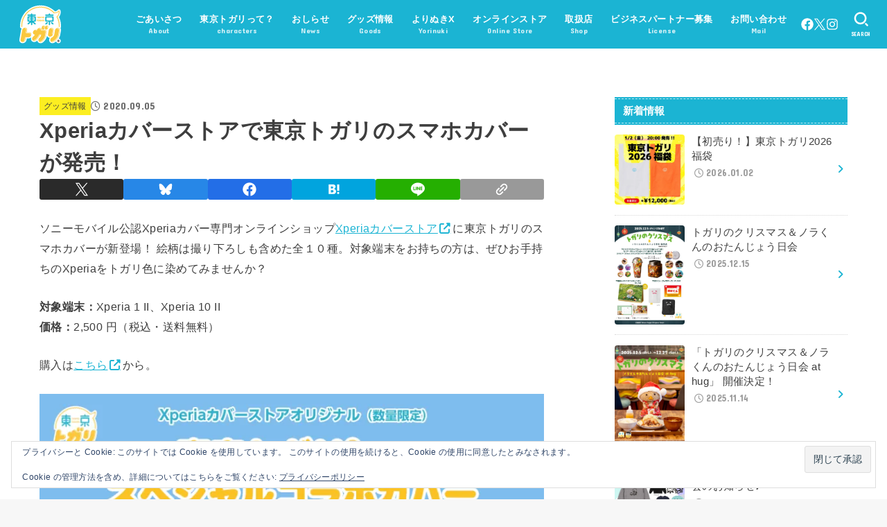

--- FILE ---
content_type: text/html; charset=UTF-8
request_url: https://tokyotogari.com/2518/
body_size: 161172
content:
<!doctype html>
<html lang="ja">
<head>
<meta charset="utf-8">
<meta http-equiv="X-UA-Compatible" content="IE=edge">
<meta name="HandheldFriendly" content="True">
<meta name="MobileOptimized" content="320">
<meta name="viewport" content="width=device-width, initial-scale=1.0, viewport-fit=cover">
<link rel="pingback" href="https://tokyotogari.com/xmlrpc.php">
<title>Xperiaカバーストアで東京トガリのスマホカバーが発売！ | Tokyo Togari&#039;s official HP</title>
<meta name='robots' content='max-image-preview:large' />
<link rel='dns-prefetch' href='//www.googletagmanager.com' />
<link rel='dns-prefetch' href='//stats.wp.com' />
<link rel='dns-prefetch' href='//fonts.googleapis.com' />
<link rel='dns-prefetch' href='//cdnjs.cloudflare.com' />
<link rel='dns-prefetch' href='//v0.wordpress.com' />
<link rel='preconnect' href='//i0.wp.com' />
<link rel='preconnect' href='//c0.wp.com' />
<link rel="alternate" type="application/rss+xml" title="Tokyo Togari&#039;s official HP &raquo; フィード" href="https://tokyotogari.com/feed/" />
<link rel="alternate" type="application/rss+xml" title="Tokyo Togari&#039;s official HP &raquo; コメントフィード" href="https://tokyotogari.com/comments/feed/" />
<link rel="alternate" title="oEmbed (JSON)" type="application/json+oembed" href="https://tokyotogari.com/wp-json/oembed/1.0/embed?url=https%3A%2F%2Ftokyotogari.com%2F2518%2F" />
<link rel="alternate" title="oEmbed (XML)" type="text/xml+oembed" href="https://tokyotogari.com/wp-json/oembed/1.0/embed?url=https%3A%2F%2Ftokyotogari.com%2F2518%2F&#038;format=xml" />

<!-- SEO SIMPLE PACK 3.6.2 -->
<meta name="description" content="ソニーモバイル公認Xperiaカバー専門オンラインショップXperiaカバーストアに東京トガリのスマホカバーが新登場！ 絵柄は撮り下ろしも含めた全１０種。対象端末をお持ちの方は、ぜひお手持ちのXperiaをトガリ色に染めてみませんか？ 対象">
<link rel="canonical" href="https://tokyotogari.com/2518/">
<meta property="og:locale" content="ja_JP">
<meta property="og:type" content="article">
<meta property="og:image" content="https://i0.wp.com/tokyotogari.com/wp-content/uploads/2020/09/1000x756_C.jpg?fit=1000%2C756&#038;ssl=1">
<meta property="og:title" content="Xperiaカバーストアで東京トガリのスマホカバーが発売！ | Tokyo Togari&#039;s official HP">
<meta property="og:description" content="ソニーモバイル公認Xperiaカバー専門オンラインショップXperiaカバーストアに東京トガリのスマホカバーが新登場！ 絵柄は撮り下ろしも含めた全１０種。対象端末をお持ちの方は、ぜひお手持ちのXperiaをトガリ色に染めてみませんか？ 対象">
<meta property="og:url" content="https://tokyotogari.com/2518/">
<meta property="og:site_name" content="Tokyo Togari&#039;s official HP">
<meta property="article:publisher" content="https://www.facebook.com/tokyotogari/">
<meta name="twitter:card" content="summary">
<meta name="twitter:site" content="togarirecords">
<!-- / SEO SIMPLE PACK -->

<style id='wp-img-auto-sizes-contain-inline-css' type='text/css'>
img:is([sizes=auto i],[sizes^="auto," i]){contain-intrinsic-size:3000px 1500px}
/*# sourceURL=wp-img-auto-sizes-contain-inline-css */
</style>
<link rel='stylesheet' id='sbi_styles-css' href='https://tokyotogari.com/wp-content/plugins/instagram-feed/css/sbi-styles.min.css?ver=6.10.0' type='text/css' media='all' />
<style id='wp-emoji-styles-inline-css' type='text/css'>

	img.wp-smiley, img.emoji {
		display: inline !important;
		border: none !important;
		box-shadow: none !important;
		height: 1em !important;
		width: 1em !important;
		margin: 0 0.07em !important;
		vertical-align: -0.1em !important;
		background: none !important;
		padding: 0 !important;
	}
/*# sourceURL=wp-emoji-styles-inline-css */
</style>
<style id='wp-block-library-inline-css' type='text/css'>
:root{--wp-block-synced-color:#7a00df;--wp-block-synced-color--rgb:122,0,223;--wp-bound-block-color:var(--wp-block-synced-color);--wp-editor-canvas-background:#ddd;--wp-admin-theme-color:#007cba;--wp-admin-theme-color--rgb:0,124,186;--wp-admin-theme-color-darker-10:#006ba1;--wp-admin-theme-color-darker-10--rgb:0,107,160.5;--wp-admin-theme-color-darker-20:#005a87;--wp-admin-theme-color-darker-20--rgb:0,90,135;--wp-admin-border-width-focus:2px}@media (min-resolution:192dpi){:root{--wp-admin-border-width-focus:1.5px}}.wp-element-button{cursor:pointer}:root .has-very-light-gray-background-color{background-color:#eee}:root .has-very-dark-gray-background-color{background-color:#313131}:root .has-very-light-gray-color{color:#eee}:root .has-very-dark-gray-color{color:#313131}:root .has-vivid-green-cyan-to-vivid-cyan-blue-gradient-background{background:linear-gradient(135deg,#00d084,#0693e3)}:root .has-purple-crush-gradient-background{background:linear-gradient(135deg,#34e2e4,#4721fb 50%,#ab1dfe)}:root .has-hazy-dawn-gradient-background{background:linear-gradient(135deg,#faaca8,#dad0ec)}:root .has-subdued-olive-gradient-background{background:linear-gradient(135deg,#fafae1,#67a671)}:root .has-atomic-cream-gradient-background{background:linear-gradient(135deg,#fdd79a,#004a59)}:root .has-nightshade-gradient-background{background:linear-gradient(135deg,#330968,#31cdcf)}:root .has-midnight-gradient-background{background:linear-gradient(135deg,#020381,#2874fc)}:root{--wp--preset--font-size--normal:16px;--wp--preset--font-size--huge:42px}.has-regular-font-size{font-size:1em}.has-larger-font-size{font-size:2.625em}.has-normal-font-size{font-size:var(--wp--preset--font-size--normal)}.has-huge-font-size{font-size:var(--wp--preset--font-size--huge)}.has-text-align-center{text-align:center}.has-text-align-left{text-align:left}.has-text-align-right{text-align:right}.has-fit-text{white-space:nowrap!important}#end-resizable-editor-section{display:none}.aligncenter{clear:both}.items-justified-left{justify-content:flex-start}.items-justified-center{justify-content:center}.items-justified-right{justify-content:flex-end}.items-justified-space-between{justify-content:space-between}.screen-reader-text{border:0;clip-path:inset(50%);height:1px;margin:-1px;overflow:hidden;padding:0;position:absolute;width:1px;word-wrap:normal!important}.screen-reader-text:focus{background-color:#ddd;clip-path:none;color:#444;display:block;font-size:1em;height:auto;left:5px;line-height:normal;padding:15px 23px 14px;text-decoration:none;top:5px;width:auto;z-index:100000}html :where(.has-border-color){border-style:solid}html :where([style*=border-top-color]){border-top-style:solid}html :where([style*=border-right-color]){border-right-style:solid}html :where([style*=border-bottom-color]){border-bottom-style:solid}html :where([style*=border-left-color]){border-left-style:solid}html :where([style*=border-width]){border-style:solid}html :where([style*=border-top-width]){border-top-style:solid}html :where([style*=border-right-width]){border-right-style:solid}html :where([style*=border-bottom-width]){border-bottom-style:solid}html :where([style*=border-left-width]){border-left-style:solid}html :where(img[class*=wp-image-]){height:auto;max-width:100%}:where(figure){margin:0 0 1em}html :where(.is-position-sticky){--wp-admin--admin-bar--position-offset:var(--wp-admin--admin-bar--height,0px)}@media screen and (max-width:600px){html :where(.is-position-sticky){--wp-admin--admin-bar--position-offset:0px}}

/*# sourceURL=wp-block-library-inline-css */
</style><style id='global-styles-inline-css' type='text/css'>
:root{--wp--preset--aspect-ratio--square: 1;--wp--preset--aspect-ratio--4-3: 4/3;--wp--preset--aspect-ratio--3-4: 3/4;--wp--preset--aspect-ratio--3-2: 3/2;--wp--preset--aspect-ratio--2-3: 2/3;--wp--preset--aspect-ratio--16-9: 16/9;--wp--preset--aspect-ratio--9-16: 9/16;--wp--preset--color--black: #000;--wp--preset--color--cyan-bluish-gray: #abb8c3;--wp--preset--color--white: #fff;--wp--preset--color--pale-pink: #f78da7;--wp--preset--color--vivid-red: #cf2e2e;--wp--preset--color--luminous-vivid-orange: #ff6900;--wp--preset--color--luminous-vivid-amber: #fcb900;--wp--preset--color--light-green-cyan: #7bdcb5;--wp--preset--color--vivid-green-cyan: #00d084;--wp--preset--color--pale-cyan-blue: #8ed1fc;--wp--preset--color--vivid-cyan-blue: #0693e3;--wp--preset--color--vivid-purple: #9b51e0;--wp--preset--color--stk-palette-one: var(--stk-palette-color1);--wp--preset--color--stk-palette-two: var(--stk-palette-color2);--wp--preset--color--stk-palette-three: var(--stk-palette-color3);--wp--preset--color--stk-palette-four: var(--stk-palette-color4);--wp--preset--color--stk-palette-five: var(--stk-palette-color5);--wp--preset--color--stk-palette-six: var(--stk-palette-color6);--wp--preset--color--stk-palette-seven: var(--stk-palette-color7);--wp--preset--color--stk-palette-eight: var(--stk-palette-color8);--wp--preset--color--stk-palette-nine: var(--stk-palette-color9);--wp--preset--color--stk-palette-ten: var(--stk-palette-color10);--wp--preset--color--mainttlbg: var(--main-ttl-bg);--wp--preset--color--mainttltext: var(--main-ttl-color);--wp--preset--color--stkeditorcolor-one: var(--stk-editor-color1);--wp--preset--color--stkeditorcolor-two: var(--stk-editor-color2);--wp--preset--color--stkeditorcolor-three: var(--stk-editor-color3);--wp--preset--gradient--vivid-cyan-blue-to-vivid-purple: linear-gradient(135deg,rgb(6,147,227) 0%,rgb(155,81,224) 100%);--wp--preset--gradient--light-green-cyan-to-vivid-green-cyan: linear-gradient(135deg,rgb(122,220,180) 0%,rgb(0,208,130) 100%);--wp--preset--gradient--luminous-vivid-amber-to-luminous-vivid-orange: linear-gradient(135deg,rgb(252,185,0) 0%,rgb(255,105,0) 100%);--wp--preset--gradient--luminous-vivid-orange-to-vivid-red: linear-gradient(135deg,rgb(255,105,0) 0%,rgb(207,46,46) 100%);--wp--preset--gradient--very-light-gray-to-cyan-bluish-gray: linear-gradient(135deg,rgb(238,238,238) 0%,rgb(169,184,195) 100%);--wp--preset--gradient--cool-to-warm-spectrum: linear-gradient(135deg,rgb(74,234,220) 0%,rgb(151,120,209) 20%,rgb(207,42,186) 40%,rgb(238,44,130) 60%,rgb(251,105,98) 80%,rgb(254,248,76) 100%);--wp--preset--gradient--blush-light-purple: linear-gradient(135deg,rgb(255,206,236) 0%,rgb(152,150,240) 100%);--wp--preset--gradient--blush-bordeaux: linear-gradient(135deg,rgb(254,205,165) 0%,rgb(254,45,45) 50%,rgb(107,0,62) 100%);--wp--preset--gradient--luminous-dusk: linear-gradient(135deg,rgb(255,203,112) 0%,rgb(199,81,192) 50%,rgb(65,88,208) 100%);--wp--preset--gradient--pale-ocean: linear-gradient(135deg,rgb(255,245,203) 0%,rgb(182,227,212) 50%,rgb(51,167,181) 100%);--wp--preset--gradient--electric-grass: linear-gradient(135deg,rgb(202,248,128) 0%,rgb(113,206,126) 100%);--wp--preset--gradient--midnight: linear-gradient(135deg,rgb(2,3,129) 0%,rgb(40,116,252) 100%);--wp--preset--font-size--small: 13px;--wp--preset--font-size--medium: 20px;--wp--preset--font-size--large: 36px;--wp--preset--font-size--x-large: 42px;--wp--preset--spacing--20: 0.44rem;--wp--preset--spacing--30: 0.67rem;--wp--preset--spacing--40: 1rem;--wp--preset--spacing--50: 1.5rem;--wp--preset--spacing--60: 2.25rem;--wp--preset--spacing--70: 3.38rem;--wp--preset--spacing--80: 5.06rem;--wp--preset--shadow--natural: 6px 6px 9px rgba(0, 0, 0, 0.2);--wp--preset--shadow--deep: 12px 12px 50px rgba(0, 0, 0, 0.4);--wp--preset--shadow--sharp: 6px 6px 0px rgba(0, 0, 0, 0.2);--wp--preset--shadow--outlined: 6px 6px 0px -3px rgb(255, 255, 255), 6px 6px rgb(0, 0, 0);--wp--preset--shadow--crisp: 6px 6px 0px rgb(0, 0, 0);}:where(.is-layout-flex){gap: 0.5em;}:where(.is-layout-grid){gap: 0.5em;}body .is-layout-flex{display: flex;}.is-layout-flex{flex-wrap: wrap;align-items: center;}.is-layout-flex > :is(*, div){margin: 0;}body .is-layout-grid{display: grid;}.is-layout-grid > :is(*, div){margin: 0;}:where(.wp-block-columns.is-layout-flex){gap: 2em;}:where(.wp-block-columns.is-layout-grid){gap: 2em;}:where(.wp-block-post-template.is-layout-flex){gap: 1.25em;}:where(.wp-block-post-template.is-layout-grid){gap: 1.25em;}.has-black-color{color: var(--wp--preset--color--black) !important;}.has-cyan-bluish-gray-color{color: var(--wp--preset--color--cyan-bluish-gray) !important;}.has-white-color{color: var(--wp--preset--color--white) !important;}.has-pale-pink-color{color: var(--wp--preset--color--pale-pink) !important;}.has-vivid-red-color{color: var(--wp--preset--color--vivid-red) !important;}.has-luminous-vivid-orange-color{color: var(--wp--preset--color--luminous-vivid-orange) !important;}.has-luminous-vivid-amber-color{color: var(--wp--preset--color--luminous-vivid-amber) !important;}.has-light-green-cyan-color{color: var(--wp--preset--color--light-green-cyan) !important;}.has-vivid-green-cyan-color{color: var(--wp--preset--color--vivid-green-cyan) !important;}.has-pale-cyan-blue-color{color: var(--wp--preset--color--pale-cyan-blue) !important;}.has-vivid-cyan-blue-color{color: var(--wp--preset--color--vivid-cyan-blue) !important;}.has-vivid-purple-color{color: var(--wp--preset--color--vivid-purple) !important;}.has-black-background-color{background-color: var(--wp--preset--color--black) !important;}.has-cyan-bluish-gray-background-color{background-color: var(--wp--preset--color--cyan-bluish-gray) !important;}.has-white-background-color{background-color: var(--wp--preset--color--white) !important;}.has-pale-pink-background-color{background-color: var(--wp--preset--color--pale-pink) !important;}.has-vivid-red-background-color{background-color: var(--wp--preset--color--vivid-red) !important;}.has-luminous-vivid-orange-background-color{background-color: var(--wp--preset--color--luminous-vivid-orange) !important;}.has-luminous-vivid-amber-background-color{background-color: var(--wp--preset--color--luminous-vivid-amber) !important;}.has-light-green-cyan-background-color{background-color: var(--wp--preset--color--light-green-cyan) !important;}.has-vivid-green-cyan-background-color{background-color: var(--wp--preset--color--vivid-green-cyan) !important;}.has-pale-cyan-blue-background-color{background-color: var(--wp--preset--color--pale-cyan-blue) !important;}.has-vivid-cyan-blue-background-color{background-color: var(--wp--preset--color--vivid-cyan-blue) !important;}.has-vivid-purple-background-color{background-color: var(--wp--preset--color--vivid-purple) !important;}.has-black-border-color{border-color: var(--wp--preset--color--black) !important;}.has-cyan-bluish-gray-border-color{border-color: var(--wp--preset--color--cyan-bluish-gray) !important;}.has-white-border-color{border-color: var(--wp--preset--color--white) !important;}.has-pale-pink-border-color{border-color: var(--wp--preset--color--pale-pink) !important;}.has-vivid-red-border-color{border-color: var(--wp--preset--color--vivid-red) !important;}.has-luminous-vivid-orange-border-color{border-color: var(--wp--preset--color--luminous-vivid-orange) !important;}.has-luminous-vivid-amber-border-color{border-color: var(--wp--preset--color--luminous-vivid-amber) !important;}.has-light-green-cyan-border-color{border-color: var(--wp--preset--color--light-green-cyan) !important;}.has-vivid-green-cyan-border-color{border-color: var(--wp--preset--color--vivid-green-cyan) !important;}.has-pale-cyan-blue-border-color{border-color: var(--wp--preset--color--pale-cyan-blue) !important;}.has-vivid-cyan-blue-border-color{border-color: var(--wp--preset--color--vivid-cyan-blue) !important;}.has-vivid-purple-border-color{border-color: var(--wp--preset--color--vivid-purple) !important;}.has-vivid-cyan-blue-to-vivid-purple-gradient-background{background: var(--wp--preset--gradient--vivid-cyan-blue-to-vivid-purple) !important;}.has-light-green-cyan-to-vivid-green-cyan-gradient-background{background: var(--wp--preset--gradient--light-green-cyan-to-vivid-green-cyan) !important;}.has-luminous-vivid-amber-to-luminous-vivid-orange-gradient-background{background: var(--wp--preset--gradient--luminous-vivid-amber-to-luminous-vivid-orange) !important;}.has-luminous-vivid-orange-to-vivid-red-gradient-background{background: var(--wp--preset--gradient--luminous-vivid-orange-to-vivid-red) !important;}.has-very-light-gray-to-cyan-bluish-gray-gradient-background{background: var(--wp--preset--gradient--very-light-gray-to-cyan-bluish-gray) !important;}.has-cool-to-warm-spectrum-gradient-background{background: var(--wp--preset--gradient--cool-to-warm-spectrum) !important;}.has-blush-light-purple-gradient-background{background: var(--wp--preset--gradient--blush-light-purple) !important;}.has-blush-bordeaux-gradient-background{background: var(--wp--preset--gradient--blush-bordeaux) !important;}.has-luminous-dusk-gradient-background{background: var(--wp--preset--gradient--luminous-dusk) !important;}.has-pale-ocean-gradient-background{background: var(--wp--preset--gradient--pale-ocean) !important;}.has-electric-grass-gradient-background{background: var(--wp--preset--gradient--electric-grass) !important;}.has-midnight-gradient-background{background: var(--wp--preset--gradient--midnight) !important;}.has-small-font-size{font-size: var(--wp--preset--font-size--small) !important;}.has-medium-font-size{font-size: var(--wp--preset--font-size--medium) !important;}.has-large-font-size{font-size: var(--wp--preset--font-size--large) !important;}.has-x-large-font-size{font-size: var(--wp--preset--font-size--x-large) !important;}
/*# sourceURL=global-styles-inline-css */
</style>

<style id='classic-theme-styles-inline-css' type='text/css'>
/*! This file is auto-generated */
.wp-block-button__link{color:#fff;background-color:#32373c;border-radius:9999px;box-shadow:none;text-decoration:none;padding:calc(.667em + 2px) calc(1.333em + 2px);font-size:1.125em}.wp-block-file__button{background:#32373c;color:#fff;text-decoration:none}
/*# sourceURL=/wp-includes/css/classic-themes.min.css */
</style>
<link rel='stylesheet' id='stk_style-css' href='https://tokyotogari.com/wp-content/themes/jstork19/style.css?ver=5.17.1' type='text/css' media='all' />
<style id='stk_style-inline-css' type='text/css'>
:root{--stk-base-font-family:"游ゴシック","Yu Gothic","游ゴシック体","YuGothic","Hiragino Kaku Gothic ProN",Meiryo,sans-serif;--stk-base-font-size-pc:103%;--stk-base-font-size-sp:103%;--stk-font-weight:400;--stk-font-feature-settings:normal;--stk-font-awesome-free:"Font Awesome 6 Free";--stk-font-awesome-brand:"Font Awesome 6 Brands";--wp--preset--font-size--medium:clamp(1.2em,2.5vw,20px);--wp--preset--font-size--large:clamp(1.5em,4.5vw,36px);--wp--preset--font-size--x-large:clamp(1.9em,5.25vw,42px);--wp--style--gallery-gap-default:.5em;--stk-flex-style:flex-start;--stk-wrap-width:1166px;--stk-wide-width:980px;--stk-main-width:728px;--stk-side-margin:32px;--stk-post-thumb-ratio:16/10;--stk-post-title-font_size:clamp(1.4em,4vw,1.9em);--stk-h1-font_size:clamp(1.4em,4vw,1.9em);--stk-h2-font_size:clamp(1.2em,2.6vw,1.3em);--stk-h2-normal-font_size:125%;--stk-h3-font_size:clamp(1.1em,2.3vw,1.15em);--stk-h4-font_size:105%;--stk-h5-font_size:100%;--stk-line_height:1.8;--stk-heading-line_height:1.5;--stk-heading-margin_top:2em;--stk-heading-margin_bottom:1em;--stk-margin:1.6em;--stk-h2-margin-rl:-2vw;--stk-el-margin-rl:-4vw;--stk-list-icon-size:1.8em;--stk-list-item-margin:.7em;--stk-list-margin:1em;--stk-h2-border_radius:3px;--stk-h2-border_width:4px;--stk-h3-border_width:4px;--stk-h4-border_width:4px;--stk-wttl-border_radius:0;--stk-wttl-border_width:2px;--stk-supplement-border_radius:4px;--stk-supplement-border_width:2px;--stk-supplement-sat:82%;--stk-supplement-lig:86%;--stk-box-border_radius:4px;--stk-box-border_width:2px;--stk-btn-border_radius:3px;--stk-btn-border_width:2px;--stk-post-radius:8px;--stk-postlist-radius:4px;--stk-cardlist-radius:12px;--stk-shadow-s:1px 2px 10px rgba(0,0,0,.2);--stk-shadow-l:5px 10px 20px rgba(0,0,0,.2);--main-text-color:#3e3e3e;--main-link-color:#1bb4d3;--main-link-color-hover:#e69b9b;--main-ttl-bg:#1bb4d3;--main-ttl-bg-rgba:rgba(27,180,211,.1);--main-ttl-color:#fff;--header-bg:#1bb4d3;--header-bg-overlay:#fff6e2;--header-logo-color:#ee2;--header-text-color:#fff;--inner-content-bg:#fff;--label-bg:#fcee21;--label-text-color:#3e3e3e;--slider-text-color:#444;--side-text-color:#3e3e3e;--footer-bg:#666;--footer-text-color:#cacaca;--footer-link-color:#f7f7f7;--new-mark-bg:#ff6347;--oc-box-blue:#19b4ce;--oc-box-blue-inner:#d4f3ff;--oc-box-red:#ee5656;--oc-box-red-inner:#feeeed;--oc-box-yellow:#f7cf2e;--oc-box-yellow-inner:#fffae2;--oc-box-green:#39cd75;--oc-box-green-inner:#e8fbf0;--oc-box-pink:#f7b2b2;--oc-box-pink-inner:#fee;--oc-box-gray:#9c9c9c;--oc-box-gray-inner:#f5f5f5;--oc-box-black:#313131;--oc-box-black-inner:#404040;--oc-btn-rich_yellow:#f7cf2e;--oc-btn-rich_yellow-sdw:rgba(222,182,21,1);--oc-btn-rich_pink:#ee5656;--oc-btn-rich_pink-sdw:rgba(213,61,61,1);--oc-btn-rich_orange:#ef9b2f;--oc-btn-rich_orange-sdw:rgba(214,130,22,1);--oc-btn-rich_green:#39cd75;--oc-btn-rich_green-sdw:rgba(32,180,92,1);--oc-btn-rich_blue:#19b4ce;--oc-btn-rich_blue-sdw:rgba(0,155,181,1);--oc-base-border-color:rgba(125,125,125,.3);--oc-has-background-basic-padding:1.1em;--stk-maker-yellow:#ff6;--stk-maker-pink:#ffd5d5;--stk-maker-blue:#b5dfff;--stk-maker-green:#cff7c7;--stk-caption-font-size:11px;--stk-palette-color1:#abb8c3;--stk-palette-color2:#f78da7;--stk-palette-color3:#cf2e2e;--stk-palette-color4:#ff6900;--stk-palette-color5:#fcb900;--stk-palette-color6:#7bdcb5;--stk-palette-color7:#00d084;--stk-palette-color8:#8ed1fc;--stk-palette-color9:#0693e3;--stk-palette-color10:#9b51e0;--stk-editor-color1:#1bb4d3;--stk-editor-color2:#f55e5e;--stk-editor-color3:#ee2;--stk-editor-color1-rgba:rgba(27,180,211,.1);--stk-editor-color2-rgba:rgba(245,94,94,.1);--stk-editor-color3-rgba:rgba(238,238,34,.1)}
.content_flat .stk_header,.content_flat #inner-content,.content_flat #footer,.content_flat #breadcrumb,.content_flat #viral-header{box-shadow:none!important}@media only screen and (min-width:981px){.content_flat #container{background-color:var(--inner-content-bg)}.content_flat #inner-content.wrap,.content_flat #inner-footer.wrap{max-width:calc(70px + var(--stk-wrap-width));margin-top:0;margin-bottom:0}}@media only screen and (min-width:1167px){#sidebar1{min-width:336px}}
.fb-likebtn .like_text::after{content:"この記事が気に入ったらフォローしよう！"}#related-box .h_ttl::after{content:"こちらの記事も人気です"}.stk_authorbox>.h_ttl:not(.subtext__none)::after{content:"この記事を書いた人"}#author-newpost .h_ttl::after{content:"このライターの最新記事"}
/*# sourceURL=stk_style-inline-css */
</style>
<link rel='stylesheet' id='gf_font-css' href='https://fonts.googleapis.com/css?family=Concert+One&#038;display=swap' type='text/css' media='all' />
<style id='gf_font-inline-css' type='text/css'>
.gf {font-family: "Concert One", "游ゴシック", "Yu Gothic", "游ゴシック体", "YuGothic", "Hiragino Kaku Gothic ProN", Meiryo, sans-serif;}
/*# sourceURL=gf_font-inline-css */
</style>
<link rel='stylesheet' id='fontawesome-css' href='https://cdnjs.cloudflare.com/ajax/libs/font-awesome/6.7.2/css/all.min.css' type='text/css' media='all' />
<link rel='stylesheet' id='arpw-style-css' href='https://tokyotogari.com/wp-content/plugins/advanced-random-posts-widget/assets/css/arpw-frontend.css' type='text/css' media='all' />
<link rel='stylesheet' id='fancybox-css' href='https://tokyotogari.com/wp-content/plugins/easy-fancybox/fancybox/1.5.4/jquery.fancybox.min.css' type='text/css' media='screen' />
<script type="text/javascript" src="https://c0.wp.com/c/6.9/wp-includes/js/jquery/jquery.min.js" id="jquery-core-js"></script>
<script type="text/javascript" src="https://c0.wp.com/c/6.9/wp-includes/js/jquery/jquery-migrate.min.js" id="jquery-migrate-js"></script>
<script type="text/javascript" id="jquery-js-after">
/* <![CDATA[ */
jQuery(function($){$(".widget_categories li, .widget_nav_menu li").has("ul").toggleClass("accordionMenu");$(".widget ul.children , .widget ul.sub-menu").after("<span class='accordionBtn'></span>");$(".widget ul.children , .widget ul.sub-menu").hide();$("ul .accordionBtn").on("click",function(){$(this).prev("ul").slideToggle();$(this).toggleClass("active")})});
//# sourceURL=jquery-js-after
/* ]]> */
</script>

<!-- Site Kit によって追加された Google タグ（gtag.js）スニペット -->
<!-- Google アナリティクス スニペット (Site Kit が追加) -->
<script type="text/javascript" src="https://www.googletagmanager.com/gtag/js?id=GT-NFRMQFD" id="google_gtagjs-js" async></script>
<script type="text/javascript" id="google_gtagjs-js-after">
/* <![CDATA[ */
window.dataLayer = window.dataLayer || [];function gtag(){dataLayer.push(arguments);}
gtag("set","linker",{"domains":["tokyotogari.com"]});
gtag("js", new Date());
gtag("set", "developer_id.dZTNiMT", true);
gtag("config", "GT-NFRMQFD");
 window._googlesitekit = window._googlesitekit || {}; window._googlesitekit.throttledEvents = []; window._googlesitekit.gtagEvent = (name, data) => { var key = JSON.stringify( { name, data } ); if ( !! window._googlesitekit.throttledEvents[ key ] ) { return; } window._googlesitekit.throttledEvents[ key ] = true; setTimeout( () => { delete window._googlesitekit.throttledEvents[ key ]; }, 5 ); gtag( "event", name, { ...data, event_source: "site-kit" } ); }; 
//# sourceURL=google_gtagjs-js-after
/* ]]> */
</script>
<link rel="https://api.w.org/" href="https://tokyotogari.com/wp-json/" /><link rel="alternate" title="JSON" type="application/json" href="https://tokyotogari.com/wp-json/wp/v2/posts/2518" /><link rel="EditURI" type="application/rsd+xml" title="RSD" href="https://tokyotogari.com/xmlrpc.php?rsd" />

<link rel='shortlink' href='https://wp.me/p97z8b-EC' />
<meta name="generator" content="Site Kit by Google 1.171.0" />	<style>img#wpstats{display:none}</style>
		<meta name="thumbnail" content="https://tokyotogari.com/wp-content/uploads/2020/09/1000x756_C.jpg" />
<link rel="icon" href="https://i0.wp.com/tokyotogari.com/wp-content/uploads/2025/10/cropped-icon-03.png?fit=32%2C32&#038;ssl=1" sizes="32x32" />
<link rel="icon" href="https://i0.wp.com/tokyotogari.com/wp-content/uploads/2025/10/cropped-icon-03.png?fit=192%2C192&#038;ssl=1" sizes="192x192" />
<link rel="apple-touch-icon" href="https://i0.wp.com/tokyotogari.com/wp-content/uploads/2025/10/cropped-icon-03.png?fit=180%2C180&#038;ssl=1" />
<meta name="msapplication-TileImage" content="https://i0.wp.com/tokyotogari.com/wp-content/uploads/2025/10/cropped-icon-03.png?fit=270%2C270&#038;ssl=1" />
<link rel='stylesheet' id='eu-cookie-law-style-css' href='https://c0.wp.com/p/jetpack/15.4/modules/widgets/eu-cookie-law/style.css' type='text/css' media='all' />
</head>
<body class="wp-singular post-template-default single single-post postid-2518 single-format-standard wp-custom-logo wp-embed-responsive wp-theme-jstork19 wp-child-theme-jstork19_custom h_stripe w_stitch content_flat h_layout_pc_left_wide h_layout_sp_left">
<svg aria-hidden="true" xmlns="http://www.w3.org/2000/svg" width="0" height="0" focusable="false" role="none" style="visibility: hidden; position: absolute; left: -9999px; overflow: hidden;"><defs><symbol id="svgicon_search_btn" viewBox="0 0 50 50"><path d="M44.35,48.52l-4.95-4.95c-1.17-1.17-1.17-3.07,0-4.24l0,0c1.17-1.17,3.07-1.17,4.24,0l4.95,4.95c1.17,1.17,1.17,3.07,0,4.24 l0,0C47.42,49.7,45.53,49.7,44.35,48.52z"/><path d="M22.81,7c8.35,0,15.14,6.79,15.14,15.14s-6.79,15.14-15.14,15.14S7.67,30.49,7.67,22.14S14.46,7,22.81,7 M22.81,1 C11.13,1,1.67,10.47,1.67,22.14s9.47,21.14,21.14,21.14s21.14-9.47,21.14-21.14S34.49,1,22.81,1L22.81,1z"/></symbol><symbol id="svgicon_nav_btn" viewBox="0 0 50 50"><path d="M45.1,46.5H4.9c-1.6,0-2.9-1.3-2.9-2.9v-0.2c0-1.6,1.3-2.9,2.9-2.9h40.2c1.6,0,2.9,1.3,2.9,2.9v0.2 C48,45.2,46.7,46.5,45.1,46.5z"/><path d="M45.1,28.5H4.9c-1.6,0-2.9-1.3-2.9-2.9v-0.2c0-1.6,1.3-2.9,2.9-2.9h40.2c1.6,0,2.9,1.3,2.9,2.9v0.2 C48,27.2,46.7,28.5,45.1,28.5z"/><path d="M45.1,10.5H4.9C3.3,10.5,2,9.2,2,7.6V7.4c0-1.6,1.3-2.9,2.9-2.9h40.2c1.6,0,2.9,1.3,2.9,2.9v0.2 C48,9.2,46.7,10.5,45.1,10.5z"/></symbol><symbol id="stk-envelope-svg" viewBox="0 0 300 300"><path d="M300.03,81.5c0-30.25-24.75-55-55-55h-190c-30.25,0-55,24.75-55,55v140c0,30.25,24.75,55,55,55h190c30.25,0,55-24.75,55-55 V81.5z M37.4,63.87c4.75-4.75,11.01-7.37,17.63-7.37h190c6.62,0,12.88,2.62,17.63,7.37c4.75,4.75,7.37,11.01,7.37,17.63v5.56 c-0.32,0.2-0.64,0.41-0.95,0.64L160.2,169.61c-0.75,0.44-5.12,2.89-10.17,2.89c-4.99,0-9.28-2.37-10.23-2.94L30.99,87.7 c-0.31-0.23-0.63-0.44-0.95-0.64V81.5C30.03,74.88,32.65,68.62,37.4,63.87z M262.66,239.13c-4.75,4.75-11.01,7.37-17.63,7.37h-190 c-6.62,0-12.88-2.62-17.63-7.37c-4.75-4.75-7.37-11.01-7.37-17.63v-99.48l93.38,70.24c0.16,0.12,0.32,0.24,0.49,0.35 c1.17,0.81,11.88,7.88,26.13,7.88c14.25,0,24.96-7.07,26.14-7.88c0.17-0.11,0.33-0.23,0.49-0.35l93.38-70.24v99.48 C270.03,228.12,267.42,234.38,262.66,239.13z"/></symbol><symbol id="stk-close-svg" viewBox="0 0 384 512"><path fill="currentColor" d="M342.6 150.6c12.5-12.5 12.5-32.8 0-45.3s-32.8-12.5-45.3 0L192 210.7 86.6 105.4c-12.5-12.5-32.8-12.5-45.3 0s-12.5 32.8 0 45.3L146.7 256 41.4 361.4c-12.5 12.5-12.5 32.8 0 45.3s32.8 12.5 45.3 0L192 301.3 297.4 406.6c12.5 12.5 32.8 12.5 45.3 0s12.5-32.8 0-45.3L237.3 256 342.6 150.6z"/></symbol><symbol id="stk-twitter-svg" viewBox="0 0 512 512"><path d="M299.8,219.7L471,20.7h-40.6L281.7,193.4L163,20.7H26l179.6,261.4L26,490.7h40.6l157-182.5L349,490.7h137L299.8,219.7 L299.8,219.7z M244.2,284.3l-18.2-26L81.2,51.2h62.3l116.9,167.1l18.2,26l151.9,217.2h-62.3L244.2,284.3L244.2,284.3z"/></symbol><symbol id="stk-twitter_bird-svg" viewBox="0 0 512 512"><path d="M459.37 151.716c.325 4.548.325 9.097.325 13.645 0 138.72-105.583 298.558-298.558 298.558-59.452 0-114.68-17.219-161.137-47.106 8.447.974 16.568 1.299 25.34 1.299 49.055 0 94.213-16.568 130.274-44.832-46.132-.975-84.792-31.188-98.112-72.772 6.498.974 12.995 1.624 19.818 1.624 9.421 0 18.843-1.3 27.614-3.573-48.081-9.747-84.143-51.98-84.143-102.985v-1.299c13.969 7.797 30.214 12.67 47.431 13.319-28.264-18.843-46.781-51.005-46.781-87.391 0-19.492 5.197-37.36 14.294-52.954 51.655 63.675 129.3 105.258 216.365 109.807-1.624-7.797-2.599-15.918-2.599-24.04 0-57.828 46.782-104.934 104.934-104.934 30.213 0 57.502 12.67 76.67 33.137 23.715-4.548 46.456-13.32 66.599-25.34-7.798 24.366-24.366 44.833-46.132 57.827 21.117-2.273 41.584-8.122 60.426-16.243-14.292 20.791-32.161 39.308-52.628 54.253z"/></symbol><symbol id="stk-bluesky-svg" viewBox="0 0 256 256"><path d="M 60.901 37.747 C 88.061 58.137 117.273 99.482 127.999 121.666 C 138.727 99.482 167.938 58.137 195.099 37.747 C 214.696 23.034 246.45 11.651 246.45 47.874 C 246.45 55.109 242.302 108.648 239.869 117.34 C 231.413 147.559 200.6 155.266 173.189 150.601 C 221.101 158.756 233.288 185.766 206.966 212.776 C 156.975 264.073 135.115 199.905 129.514 183.464 C 128.487 180.449 128.007 179.038 127.999 180.238 C 127.992 179.038 127.512 180.449 126.486 183.464 C 120.884 199.905 99.024 264.073 49.033 212.776 C 22.711 185.766 34.899 158.756 82.81 150.601 C 55.4 155.266 24.587 147.559 16.13 117.34 C 13.697 108.648 9.55 55.109 9.55 47.874 C 9.55 11.651 41.304 23.034 60.901 37.747 Z"/></symbol><symbol id="stk-facebook-svg" viewBox="0 0 512 512"><path d="M504 256C504 119 393 8 256 8S8 119 8 256c0 123.78 90.69 226.38 209.25 245V327.69h-63V256h63v-54.64c0-62.15 37-96.48 93.67-96.48 27.14 0 55.52 4.84 55.52 4.84v61h-31.28c-30.8 0-40.41 19.12-40.41 38.73V256h68.78l-11 71.69h-57.78V501C413.31 482.38 504 379.78 504 256z"/></symbol><symbol id="stk-hatebu-svg" viewBox="0 0 50 50"><path d="M5.53,7.51c5.39,0,10.71,0,16.02,0,.73,0,1.47,.06,2.19,.19,3.52,.6,6.45,3.36,6.99,6.54,.63,3.68-1.34,7.09-5.02,8.67-.32,.14-.63,.27-1.03,.45,3.69,.93,6.25,3.02,7.37,6.59,1.79,5.7-2.32,11.79-8.4,12.05-6.01,.26-12.03,.06-18.13,.06V7.51Zm8.16,28.37c.16,.03,.26,.07,.35,.07,1.82,0,3.64,.03,5.46,0,2.09-.03,3.73-1.58,3.89-3.62,.14-1.87-1.28-3.79-3.27-3.97-2.11-.19-4.25-.04-6.42-.04v7.56Zm-.02-13.77c1.46,0,2.83,0,4.2,0,.29,0,.58,0,.86-.03,1.67-.21,3.01-1.53,3.17-3.12,.16-1.62-.75-3.32-2.36-3.61-1.91-.34-3.89-.25-5.87-.35v7.1Z"/><path d="M43.93,30.53h-7.69V7.59h7.69V30.53Z"/><path d="M44,38.27c0,2.13-1.79,3.86-3.95,3.83-2.12-.03-3.86-1.77-3.85-3.85,0-2.13,1.8-3.86,3.96-3.83,2.12,.03,3.85,1.75,3.84,3.85Z"/></symbol><symbol id="stk-line-svg" viewBox="0 0 32 32"><path d="M25.82 13.151c0.465 0 0.84 0.38 0.84 0.841 0 0.46-0.375 0.84-0.84 0.84h-2.34v1.5h2.34c0.465 0 0.84 0.377 0.84 0.84 0 0.459-0.375 0.839-0.84 0.839h-3.181c-0.46 0-0.836-0.38-0.836-0.839v-6.361c0-0.46 0.376-0.84 0.84-0.84h3.181c0.461 0 0.836 0.38 0.836 0.84 0 0.465-0.375 0.84-0.84 0.84h-2.34v1.5zM20.68 17.172c0 0.36-0.232 0.68-0.576 0.795-0.085 0.028-0.177 0.041-0.265 0.041-0.281 0-0.521-0.12-0.68-0.333l-3.257-4.423v3.92c0 0.459-0.372 0.839-0.841 0.839-0.461 0-0.835-0.38-0.835-0.839v-6.361c0-0.36 0.231-0.68 0.573-0.793 0.080-0.031 0.181-0.044 0.259-0.044 0.26 0 0.5 0.139 0.66 0.339l3.283 4.44v-3.941c0-0.46 0.376-0.84 0.84-0.84 0.46 0 0.84 0.38 0.84 0.84zM13.025 17.172c0 0.459-0.376 0.839-0.841 0.839-0.46 0-0.836-0.38-0.836-0.839v-6.361c0-0.46 0.376-0.84 0.84-0.84 0.461 0 0.837 0.38 0.837 0.84zM9.737 18.011h-3.181c-0.46 0-0.84-0.38-0.84-0.839v-6.361c0-0.46 0.38-0.84 0.84-0.84 0.464 0 0.84 0.38 0.84 0.84v5.521h2.341c0.464 0 0.839 0.377 0.839 0.84 0 0.459-0.376 0.839-0.839 0.839zM32 13.752c0-7.161-7.18-12.989-16-12.989s-16 5.828-16 12.989c0 6.415 5.693 11.789 13.38 12.811 0.521 0.109 1.231 0.344 1.411 0.787 0.16 0.401 0.105 1.021 0.051 1.44l-0.219 1.36c-0.060 0.401-0.32 1.581 1.399 0.86 1.721-0.719 9.221-5.437 12.581-9.3 2.299-2.519 3.397-5.099 3.397-7.957z"/></symbol><symbol id="stk-pokect-svg" viewBox="0 0 50 50"><path d="M8.04,6.5c-2.24,.15-3.6,1.42-3.6,3.7v13.62c0,11.06,11,19.75,20.52,19.68,10.7-.08,20.58-9.11,20.58-19.68V10.2c0-2.28-1.44-3.57-3.7-3.7H8.04Zm8.67,11.08l8.25,7.84,8.26-7.84c3.7-1.55,5.31,2.67,3.79,3.9l-10.76,10.27c-.35,.33-2.23,.33-2.58,0l-10.76-10.27c-1.45-1.36,.44-5.65,3.79-3.9h0Z"/></symbol><symbol id="stk-pinterest-svg" viewBox="0 0 50 50"><path d="M3.63,25c.11-6.06,2.25-11.13,6.43-15.19,4.18-4.06,9.15-6.12,14.94-6.18,6.23,.11,11.34,2.24,15.32,6.38,3.98,4.15,6,9.14,6.05,14.98-.11,6.01-2.25,11.06-6.43,15.15-4.18,4.09-9.15,6.16-14.94,6.21-2,0-4-.31-6.01-.92,.39-.61,.78-1.31,1.17-2.09,.44-.94,1-2.73,1.67-5.34,.17-.72,.42-1.7,.75-2.92,.39,.67,1.06,1.28,2,1.84,2.5,1.17,5.15,1.06,7.93-.33,2.89-1.67,4.9-4.26,6.01-7.76,1-3.67,.88-7.08-.38-10.22-1.25-3.15-3.49-5.41-6.72-6.8-4.06-1.17-8.01-1.04-11.85,.38s-6.51,3.85-8.01,7.3c-.39,1.28-.62,2.55-.71,3.8s-.04,2.47,.12,3.67,.59,2.27,1.25,3.21,1.56,1.67,2.67,2.17c.28,.11,.5,.11,.67,0,.22-.11,.44-.56,.67-1.33s.31-1.31,.25-1.59c-.06-.11-.17-.31-.33-.59-1.17-1.89-1.56-3.88-1.17-5.97,.39-2.09,1.25-3.85,2.59-5.3,2.06-1.84,4.47-2.84,7.22-3,2.75-.17,5.11,.59,7.05,2.25,1.06,1.22,1.74,2.7,2.04,4.42s.31,3.38,0,4.97c-.31,1.59-.85,3.07-1.63,4.47-1.39,2.17-3.03,3.28-4.92,3.34-1.11-.06-2.02-.49-2.71-1.29s-.91-1.74-.62-2.79c.11-.61,.44-1.81,1-3.59s.86-3.12,.92-4c-.17-2.12-1.14-3.2-2.92-3.26-1.39,.17-2.42,.79-3.09,1.88s-1.03,2.32-1.09,3.71c.17,1.62,.42,2.73,.75,3.34-.61,2.5-1.09,4.51-1.42,6.01-.11,.39-.42,1.59-.92,3.59s-.78,3.53-.83,4.59v2.34c-3.95-1.84-7.07-4.49-9.35-7.97-2.28-3.48-3.42-7.33-3.42-11.56Z"/></symbol><symbol id="stk-instagram-svg" viewBox="0 0 448 512"><path d="M224.1 141c-63.6 0-114.9 51.3-114.9 114.9s51.3 114.9 114.9 114.9S339 319.5 339 255.9 287.7 141 224.1 141zm0 189.6c-41.1 0-74.7-33.5-74.7-74.7s33.5-74.7 74.7-74.7 74.7 33.5 74.7 74.7-33.6 74.7-74.7 74.7zm146.4-194.3c0 14.9-12 26.8-26.8 26.8-14.9 0-26.8-12-26.8-26.8s12-26.8 26.8-26.8 26.8 12 26.8 26.8zm76.1 27.2c-1.7-35.9-9.9-67.7-36.2-93.9-26.2-26.2-58-34.4-93.9-36.2-37-2.1-147.9-2.1-184.9 0-35.8 1.7-67.6 9.9-93.9 36.1s-34.4 58-36.2 93.9c-2.1 37-2.1 147.9 0 184.9 1.7 35.9 9.9 67.7 36.2 93.9s58 34.4 93.9 36.2c37 2.1 147.9 2.1 184.9 0 35.9-1.7 67.7-9.9 93.9-36.2 26.2-26.2 34.4-58 36.2-93.9 2.1-37 2.1-147.8 0-184.8zM398.8 388c-7.8 19.6-22.9 34.7-42.6 42.6-29.5 11.7-99.5 9-132.1 9s-102.7 2.6-132.1-9c-19.6-7.8-34.7-22.9-42.6-42.6-11.7-29.5-9-99.5-9-132.1s-2.6-102.7 9-132.1c7.8-19.6 22.9-34.7 42.6-42.6 29.5-11.7 99.5-9 132.1-9s102.7-2.6 132.1 9c19.6 7.8 34.7 22.9 42.6 42.6 11.7 29.5 9 99.5 9 132.1s2.7 102.7-9 132.1z"/></symbol><symbol id="stk-youtube-svg" viewBox="0 0 576 512"><path d="M549.655 124.083c-6.281-23.65-24.787-42.276-48.284-48.597C458.781 64 288 64 288 64S117.22 64 74.629 75.486c-23.497 6.322-42.003 24.947-48.284 48.597-11.412 42.867-11.412 132.305-11.412 132.305s0 89.438 11.412 132.305c6.281 23.65 24.787 41.5 48.284 47.821C117.22 448 288 448 288 448s170.78 0 213.371-11.486c23.497-6.321 42.003-24.171 48.284-47.821 11.412-42.867 11.412-132.305 11.412-132.305s0-89.438-11.412-132.305zm-317.51 213.508V175.185l142.739 81.205-142.739 81.201z"/></symbol><symbol id="stk-tiktok-svg" viewBox="0 0 448 512"><path d="M448,209.91a210.06,210.06,0,0,1-122.77-39.25V349.38A162.55,162.55,0,1,1,185,188.31V278.2a74.62,74.62,0,1,0,52.23,71.18V0l88,0a121.18,121.18,0,0,0,1.86,22.17h0A122.18,122.18,0,0,0,381,102.39a121.43,121.43,0,0,0,67,20.14Z"/></symbol><symbol id="stk-feedly-svg" viewBox="0 0 50 50"><path d="M20.42,44.65h9.94c1.59,0,3.12-.63,4.25-1.76l12-12c2.34-2.34,2.34-6.14,0-8.48L29.64,5.43c-2.34-2.34-6.14-2.34-8.48,0L4.18,22.4c-2.34,2.34-2.34,6.14,0,8.48l12,12c1.12,1.12,2.65,1.76,4.24,1.76Zm-2.56-11.39l-.95-.95c-.39-.39-.39-1.02,0-1.41l7.07-7.07c.39-.39,1.02-.39,1.41,0l2.12,2.12c.39,.39,.39,1.02,0,1.41l-5.9,5.9c-.19,.19-.44,.29-.71,.29h-2.34c-.27,0-.52-.11-.71-.29Zm10.36,4.71l-.95,.95c-.19,.19-.44,.29-.71,.29h-2.34c-.27,0-.52-.11-.71-.29l-.95-.95c-.39-.39-.39-1.02,0-1.41l2.12-2.12c.39-.39,1.02-.39,1.41,0l2.12,2.12c.39,.39,.39,1.02,0,1.41ZM11.25,25.23l12.73-12.73c.39-.39,1.02-.39,1.41,0l2.12,2.12c.39,.39,.39,1.02,0,1.41l-11.55,11.55c-.19,.19-.45,.29-.71,.29h-2.34c-.27,0-.52-.11-.71-.29l-.95-.95c-.39-.39-.39-1.02,0-1.41Z"/></symbol><symbol id="stk-amazon-svg" viewBox="0 0 512 512"><path class="st0" d="M444.6,421.5L444.6,421.5C233.3,522,102.2,437.9,18.2,386.8c-5.2-3.2-14,0.8-6.4,9.6 C39.8,430.3,131.5,512,251.1,512c119.7,0,191-65.3,199.9-76.7C459.8,424,453.6,417.7,444.6,421.5z"/><path class="st0" d="M504,388.7L504,388.7c-5.7-7.4-34.5-8.8-52.7-6.5c-18.2,2.2-45.5,13.3-43.1,19.9c1.2,2.5,3.7,1.4,16.2,0.3 c12.5-1.2,47.6-5.7,54.9,3.9c7.3,9.6-11.2,55.4-14.6,62.8c-3.3,7.4,1.2,9.3,7.4,4.4c6.1-4.9,17-17.7,24.4-35.7 C503.9,419.6,508.3,394.3,504,388.7z"/><path class="st0" d="M302.6,147.3c-39.3,4.5-90.6,7.3-127.4,23.5c-42.4,18.3-72.2,55.7-72.2,110.7c0,70.4,44.4,105.6,101.4,105.6 c48.2,0,74.5-11.3,111.7-49.3c12.4,17.8,16.4,26.5,38.9,45.2c5,2.7,11.5,2.4,16-1.6l0,0h0c0,0,0,0,0,0l0.2,0.2 c13.5-12,38.1-33.4,51.9-45c5.5-4.6,4.6-11.9,0.2-18c-12.4-17.1-25.5-31.1-25.5-62.8V150.2c0-44.7,3.1-85.7-29.8-116.5 c-26-25-69.1-33.7-102-33.7c-64.4,0-136.3,24-151.5,103.7c-1.5,8.5,4.6,13,10.1,14.2l65.7,7c6.1-0.3,10.6-6.3,11.7-12.4 c5.6-27.4,28.7-40.7,54.5-40.7c13.9,0,29.7,5.1,38,17.6c9.4,13.9,8.2,33,8.2,49.1V147.3z M289.9,288.1 c-10.8,19.1-27.8,30.8-46.9,30.8c-26,0-41.2-19.8-41.2-49.1c0-57.7,51.7-68.2,100.7-68.2v14.7C302.6,242.6,303.2,264.7,289.9,288.1 z"/></symbol><symbol id="stk-user_url-svg" viewBox="0 0 50 50"><path d="M33.62,25c0,1.99-.11,3.92-.3,5.75H16.67c-.19-1.83-.38-3.76-.38-5.75s.19-3.92,.38-5.75h16.66c.19,1.83,.3,3.76,.3,5.75Zm13.65-5.75c.48,1.84,.73,3.76,.73,5.75s-.25,3.91-.73,5.75h-11.06c.19-1.85,.29-3.85,.29-5.75s-.1-3.9-.29-5.75h11.06Zm-.94-2.88h-10.48c-.9-5.74-2.68-10.55-4.97-13.62,7.04,1.86,12.76,6.96,15.45,13.62Zm-13.4,0h-15.87c.55-3.27,1.39-6.17,2.43-8.5,.94-2.12,1.99-3.66,3.01-4.63,1.01-.96,1.84-1.24,2.5-1.24s1.49,.29,2.5,1.24c1.02,.97,2.07,2.51,3.01,4.63,1.03,2.34,1.88,5.23,2.43,8.5h0Zm-29.26,0C6.37,9.72,12.08,4.61,19.12,2.76c-2.29,3.07-4.07,7.88-4.97,13.62H3.67Zm10.12,2.88c-.19,1.85-.37,3.77-.37,5.75s.18,3.9,.37,5.75H2.72c-.47-1.84-.72-3.76-.72-5.75s.25-3.91,.72-5.75H13.79Zm5.71,22.87c-1.03-2.34-1.88-5.23-2.43-8.5h15.87c-.55,3.27-1.39,6.16-2.43,8.5-.94,2.13-1.99,3.67-3.01,4.64-1.01,.95-1.84,1.24-2.58,1.24-.58,0-1.41-.29-2.42-1.24-1.02-.97-2.07-2.51-3.01-4.64h0Zm-.37,5.12c-7.04-1.86-12.76-6.96-15.45-13.62H14.16c.9,5.74,2.68,10.55,4.97,13.62h0Zm11.75,0c2.29-3.07,4.07-7.88,4.97-13.62h10.48c-2.7,6.66-8.41,11.76-15.45,13.62h0Z"/></symbol><symbol id="stk-link-svg" viewBox="0 0 256 256"><path d="M85.56787,153.44629l67.88281-67.88184a12.0001,12.0001,0,1,1,16.97071,16.97071L102.53857,170.417a12.0001,12.0001,0,1,1-16.9707-16.9707ZM136.478,170.4248,108.19385,198.709a36,36,0,0,1-50.91211-50.91113l28.28418-28.28418A12.0001,12.0001,0,0,0,68.59521,102.543L40.311,130.82715a60.00016,60.00016,0,0,0,84.85351,84.85254l28.28418-28.28418A12.0001,12.0001,0,0,0,136.478,170.4248ZM215.6792,40.3125a60.06784,60.06784,0,0,0-84.85352,0L102.5415,68.59668a12.0001,12.0001,0,0,0,16.97071,16.9707L147.79639,57.2832a36,36,0,0,1,50.91211,50.91114l-28.28418,28.28418a12.0001,12.0001,0,0,0,16.9707,16.9707L215.6792,125.165a60.00052,60.00052,0,0,0,0-84.85254Z"/></symbol></defs></svg>
<div id="container">

<header id="header" class="stk_header wide"><div class="inner-header wrap"><div class="site__logo fs_l"><p class="site__logo__title img"><a href="https://tokyotogari.com/" class="custom-logo-link" rel="home"><img width="120" height="120" src="https://i0.wp.com/tokyotogari.com/wp-content/uploads/2025/10/logo.png?fit=120%2C120&amp;ssl=1" class="custom-logo" alt="Tokyo Togari&#039;s official HP" decoding="async" srcset="https://i0.wp.com/tokyotogari.com/wp-content/uploads/2025/10/logo.png?w=120&amp;ssl=1 120w, https://i0.wp.com/tokyotogari.com/wp-content/uploads/2025/10/logo.png?resize=50%2C50&amp;ssl=1 50w" sizes="(max-width: 120px) 100vw, 120px" /></a></p></div><nav class="stk_g_nav stk-hidden_sp"><ul id="menu-%e3%83%a1%e3%82%a4%e3%83%b3%e3%83%a1%e3%83%8b%e3%83%a5%e3%83%bc" class="ul__g_nav gnav_m"><li id="menu-item-14" class="menu-item menu-item-type-post_type menu-item-object-page menu-item-14"><a href="https://tokyotogari.com/about/"><span class="gnav_ttl">ごあいさつ</span><span class="gf">About</span></a></li>
<li id="menu-item-3251" class="menu-item menu-item-type-post_type menu-item-object-page menu-item-3251"><a href="https://tokyotogari.com/characters/"><span class="gnav_ttl">東京トガリって？</span><span class="gf">characters</span></a></li>
<li id="menu-item-17" class="menu-item menu-item-type-taxonomy menu-item-object-category menu-item-17"><a href="https://tokyotogari.com/news/"><span class="gnav_ttl">おしらせ</span><span class="gf">News</span></a></li>
<li id="menu-item-18" class="menu-item menu-item-type-taxonomy menu-item-object-category current-post-ancestor current-menu-parent current-post-parent menu-item-18"><a href="https://tokyotogari.com/goods/"><span class="gnav_ttl">グッズ情報</span><span class="gf">Goods</span></a></li>
<li id="menu-item-20" class="menu-item menu-item-type-taxonomy menu-item-object-category menu-item-20"><a href="https://tokyotogari.com/yorinuki/"><span class="gnav_ttl">よりぬきX</span><span class="gf">Yorinuki</span></a></li>
<li id="menu-item-2914" class="menu-item menu-item-type-custom menu-item-object-custom menu-item-2914"><a target="_blank" href="https://tokyotogari.shop"><span class="gnav_ttl">オンラインストア</span><span class="gf">Online Store</span></a></li>
<li id="menu-item-2750" class="menu-item menu-item-type-post_type menu-item-object-page menu-item-2750"><a href="https://tokyotogari.com/shop/"><span class="gnav_ttl">取扱店</span><span class="gf">Shop</span></a></li>
<li id="menu-item-1141" class="menu-item menu-item-type-post_type menu-item-object-page menu-item-1141"><a href="https://tokyotogari.com/licenses/"><span class="gnav_ttl">ビジネスパートナー募集</span><span class="gf">License</span></a></li>
<li id="menu-item-15" class="menu-item menu-item-type-post_type menu-item-object-page menu-item-15"><a href="https://tokyotogari.com/mail/"><span class="gnav_ttl">お問い合わせ</span><span class="gf">Mail</span></a></li>
</ul></nav><ul class="stk_sns_links --position-header"><li class="sns_li__facebook"><a href="https://www.facebook.com/tokyotogari/" aria-label="Facebook" title="Facebook" target="_blank" rel="noopener" class="stk_sns_links__link"><svg class="stk_sns__svgicon"><use xlink:href="#stk-facebook-svg" /></svg></a></li><li class="sns_li__twitter"><a href="https://x.com/togarirecords" aria-label="X.com" title="X.com" target="_blank" rel="noopener" class="stk_sns_links__link"><svg class="stk_sns__svgicon"><use xlink:href="#stk-twitter-svg" /></svg></a></li><li class="sns_li__instagram"><a href="https://www.instagram.com/togarirecords/" aria-label="Instagram" title="Instagram" target="_blank" rel="noopener" class="stk_sns_links__link"><svg class="stk_sns__svgicon"><use xlink:href="#stk-instagram-svg" /></svg></a></li></ul><a href="#searchbox" data-remodal-target="searchbox" class="nav_btn search_btn" aria-label="SEARCH" title="SEARCH">
            <svg class="stk_svgicon nav_btn__svgicon">
            	<use xlink:href="#svgicon_search_btn"/>
            </svg>
            <span class="text gf">search</span></a><a href="#spnavi" data-remodal-target="spnavi" class="nav_btn menu_btn" aria-label="MENU" title="MENU">
            <svg class="stk_svgicon nav_btn__svgicon">
            	<use xlink:href="#svgicon_nav_btn"/>
            </svg>
			<span class="text gf">menu</span></a></div></header>
<div id="content">
<div id="inner-content" class="fadeIn wrap">

<main id="main">
<article id="post-2518" class="post-2518 post type-post status-publish format-standard has-post-thumbnail hentry category-goods article">
<header class="article-header entry-header">

<p class="byline entry-meta vcard"><span class="cat-name noposition cat-id-5"><a href="https://tokyotogari.com/goods/">グッズ情報</a></span><time class="time__date gf entry-date updated">2020.09.05</time></p><h1 class="entry-title post-title" itemprop="headline" rel="bookmark">Xperiaカバーストアで東京トガリのスマホカバーが発売！</h1><ul class="sns_btn__ul --style-simple"><li class="sns_btn__li twitter"><a class="sns_btn__link" target="blank" 
				href="//twitter.com/intent/tweet?url=https%3A%2F%2Ftokyotogari.com%2F2518%2F&text=Xperia%E3%82%AB%E3%83%90%E3%83%BC%E3%82%B9%E3%83%88%E3%82%A2%E3%81%A7%E6%9D%B1%E4%BA%AC%E3%83%88%E3%82%AC%E3%83%AA%E3%81%AE%E3%82%B9%E3%83%9E%E3%83%9B%E3%82%AB%E3%83%90%E3%83%BC%E3%81%8C%E7%99%BA%E5%A3%B2%EF%BC%81&tw_p=tweetbutton" 
				onclick="window.open(this.href, 'tweetwindow', 'width=550, height=450,personalbar=0,toolbar=0,scrollbars=1,resizable=1'); return false;
				">
				<svg class="stk_sns__svgicon"><use xlink:href="#stk-twitter-svg" /></svg>
				<span class="sns_btn__text">ポスト</span></a></li><li class="sns_btn__li bluesky"><a class="sns_btn__link" target="_blank"
				href="https://bsky.app/intent/compose?text=Xperia%E3%82%AB%E3%83%90%E3%83%BC%E3%82%B9%E3%83%88%E3%82%A2%E3%81%A7%E6%9D%B1%E4%BA%AC%E3%83%88%E3%82%AC%E3%83%AA%E3%81%AE%E3%82%B9%E3%83%9E%E3%83%9B%E3%82%AB%E3%83%90%E3%83%BC%E3%81%8C%E7%99%BA%E5%A3%B2%EF%BC%81%0D%0Ahttps%3A%2F%2Ftokyotogari.com%2F2518%2F
				">
				<svg class="stk_sns__svgicon"><use xlink:href="#stk-bluesky-svg" /></svg>
				<span class="sns_btn__text">Bluesky</span></a></li><li class="sns_btn__li facebook"><a class="sns_btn__link" 
				href="//www.facebook.com/sharer.php?src=bm&u=https%3A%2F%2Ftokyotogari.com%2F2518%2F&t=Xperia%E3%82%AB%E3%83%90%E3%83%BC%E3%82%B9%E3%83%88%E3%82%A2%E3%81%A7%E6%9D%B1%E4%BA%AC%E3%83%88%E3%82%AC%E3%83%AA%E3%81%AE%E3%82%B9%E3%83%9E%E3%83%9B%E3%82%AB%E3%83%90%E3%83%BC%E3%81%8C%E7%99%BA%E5%A3%B2%EF%BC%81" 
				onclick="javascript:window.open(this.href, '', 'menubar=no,toolbar=no,resizable=yes,scrollbars=yes,height=300,width=600');return false;
				">
				<svg class="stk_sns__svgicon"><use xlink:href="#stk-facebook-svg" /></svg>
				<span class="sns_btn__text">シェア</span></a></li><li class="sns_btn__li hatebu"><a class="sns_btn__link" target="_blank"
				href="//b.hatena.ne.jp/add?mode=confirm&url=https://tokyotogari.com/2518/
				&title=Xperia%E3%82%AB%E3%83%90%E3%83%BC%E3%82%B9%E3%83%88%E3%82%A2%E3%81%A7%E6%9D%B1%E4%BA%AC%E3%83%88%E3%82%AC%E3%83%AA%E3%81%AE%E3%82%B9%E3%83%9E%E3%83%9B%E3%82%AB%E3%83%90%E3%83%BC%E3%81%8C%E7%99%BA%E5%A3%B2%EF%BC%81" 
				onclick="window.open(this.href, 'HBwindow', 'width=600, height=400, menubar=no, toolbar=no, scrollbars=yes'); return false;
				">
				<svg class="stk_sns__svgicon"><use xlink:href="#stk-hatebu-svg" /></svg>
				<span class="sns_btn__text">はてブ</span></a></li><li class="sns_btn__li line"><a class="sns_btn__link" target="_blank"
				href="//line.me/R/msg/text/?Xperia%E3%82%AB%E3%83%90%E3%83%BC%E3%82%B9%E3%83%88%E3%82%A2%E3%81%A7%E6%9D%B1%E4%BA%AC%E3%83%88%E3%82%AC%E3%83%AA%E3%81%AE%E3%82%B9%E3%83%9E%E3%83%9B%E3%82%AB%E3%83%90%E3%83%BC%E3%81%8C%E7%99%BA%E5%A3%B2%EF%BC%81%0Ahttps%3A%2F%2Ftokyotogari.com%2F2518%2F
				">
				<svg class="stk_sns__svgicon"><use xlink:href="#stk-line-svg" /></svg>
				<span class="sns_btn__text">送る</span></a></li><li class="sns_btn__li copyurl">
		<div class="copy_success_text">コピーしました</div>
		<a class="sns_btn__link" id="stk-copyurl" data-url="https://tokyotogari.com/2518/" onclick="copyUrl(this)">
		<svg class="stk_sns__svgicon"><use xlink:href="#stk-link-svg" /></svg>
		<span class="sns_btn__text">リンク<span>をコピー</span></span>
		</a>
		</li></ul>
</header>

<section class="entry-content cf">

<p>ソニーモバイル公認Xperiaカバー専門オンラインショップ<a href="https://xperiacoverstore.jp" target="_blank" rel="noopener noreferrer">Xperiaカバーストア</a>に東京トガリのスマホカバーが新登場！ 絵柄は撮り下ろしも含めた全１０種。対象端末をお持ちの方は、ぜひお手持ちのXperiaをトガリ色に染めてみませんか？</p>
<p><strong>対象端末：</strong>Xperia 1 II、Xperia 10 II<br />
<strong>価格：</strong><span class="taxprice">2,500 </span>円（税込・送料無料）</p>
<p>購入は<a href="https://xperiacoverstore.jp/shop/shopbrand.html?search=%A5%C8%A5%AC%A5%EA" target="_blank" rel="noopener noreferrer">こちら</a>から。</p>
<a href="https://i0.wp.com/tokyotogari.com/wp-content/uploads/2020/09/1000x756_C.jpg?ssl=1"><img data-recalc-dims="1" fetchpriority="high" decoding="async" class="aligncenter size-full wp-image-2519" src="https://i0.wp.com/tokyotogari.com/wp-content/uploads/2020/09/1000x756_C.jpg?resize=728%2C550&#038;ssl=1" alt="" width="728" height="550" srcset="https://i0.wp.com/tokyotogari.com/wp-content/uploads/2020/09/1000x756_C.jpg?w=1000&amp;ssl=1 1000w, https://i0.wp.com/tokyotogari.com/wp-content/uploads/2020/09/1000x756_C.jpg?resize=500%2C378&amp;ssl=1 500w, https://i0.wp.com/tokyotogari.com/wp-content/uploads/2020/09/1000x756_C.jpg?resize=768%2C581&amp;ssl=1 768w" sizes="(max-width: 728px) 100vw, 728px" /></a>

</section>

<footer class="article-footer"><ul class="post-categories">
	<li><a href="https://tokyotogari.com/goods/" rel="category tag">グッズ情報</a></li></ul></footer>
</article>

<div id="single_foot">

<div class="sharewrap"><ul class="sns_btn__ul --style-simple"><li class="sns_btn__li twitter"><a class="sns_btn__link" target="blank" 
				href="//twitter.com/intent/tweet?url=https%3A%2F%2Ftokyotogari.com%2F2518%2F&text=Xperia%E3%82%AB%E3%83%90%E3%83%BC%E3%82%B9%E3%83%88%E3%82%A2%E3%81%A7%E6%9D%B1%E4%BA%AC%E3%83%88%E3%82%AC%E3%83%AA%E3%81%AE%E3%82%B9%E3%83%9E%E3%83%9B%E3%82%AB%E3%83%90%E3%83%BC%E3%81%8C%E7%99%BA%E5%A3%B2%EF%BC%81&tw_p=tweetbutton" 
				onclick="window.open(this.href, 'tweetwindow', 'width=550, height=450,personalbar=0,toolbar=0,scrollbars=1,resizable=1'); return false;
				">
				<svg class="stk_sns__svgicon"><use xlink:href="#stk-twitter-svg" /></svg>
				<span class="sns_btn__text">ポスト</span></a></li><li class="sns_btn__li bluesky"><a class="sns_btn__link" target="_blank"
				href="https://bsky.app/intent/compose?text=Xperia%E3%82%AB%E3%83%90%E3%83%BC%E3%82%B9%E3%83%88%E3%82%A2%E3%81%A7%E6%9D%B1%E4%BA%AC%E3%83%88%E3%82%AC%E3%83%AA%E3%81%AE%E3%82%B9%E3%83%9E%E3%83%9B%E3%82%AB%E3%83%90%E3%83%BC%E3%81%8C%E7%99%BA%E5%A3%B2%EF%BC%81%0D%0Ahttps%3A%2F%2Ftokyotogari.com%2F2518%2F
				">
				<svg class="stk_sns__svgicon"><use xlink:href="#stk-bluesky-svg" /></svg>
				<span class="sns_btn__text">Bluesky</span></a></li><li class="sns_btn__li facebook"><a class="sns_btn__link" 
				href="//www.facebook.com/sharer.php?src=bm&u=https%3A%2F%2Ftokyotogari.com%2F2518%2F&t=Xperia%E3%82%AB%E3%83%90%E3%83%BC%E3%82%B9%E3%83%88%E3%82%A2%E3%81%A7%E6%9D%B1%E4%BA%AC%E3%83%88%E3%82%AC%E3%83%AA%E3%81%AE%E3%82%B9%E3%83%9E%E3%83%9B%E3%82%AB%E3%83%90%E3%83%BC%E3%81%8C%E7%99%BA%E5%A3%B2%EF%BC%81" 
				onclick="javascript:window.open(this.href, '', 'menubar=no,toolbar=no,resizable=yes,scrollbars=yes,height=300,width=600');return false;
				">
				<svg class="stk_sns__svgicon"><use xlink:href="#stk-facebook-svg" /></svg>
				<span class="sns_btn__text">シェア</span></a></li><li class="sns_btn__li hatebu"><a class="sns_btn__link" target="_blank"
				href="//b.hatena.ne.jp/add?mode=confirm&url=https://tokyotogari.com/2518/
				&title=Xperia%E3%82%AB%E3%83%90%E3%83%BC%E3%82%B9%E3%83%88%E3%82%A2%E3%81%A7%E6%9D%B1%E4%BA%AC%E3%83%88%E3%82%AC%E3%83%AA%E3%81%AE%E3%82%B9%E3%83%9E%E3%83%9B%E3%82%AB%E3%83%90%E3%83%BC%E3%81%8C%E7%99%BA%E5%A3%B2%EF%BC%81" 
				onclick="window.open(this.href, 'HBwindow', 'width=600, height=400, menubar=no, toolbar=no, scrollbars=yes'); return false;
				">
				<svg class="stk_sns__svgicon"><use xlink:href="#stk-hatebu-svg" /></svg>
				<span class="sns_btn__text">はてブ</span></a></li><li class="sns_btn__li line"><a class="sns_btn__link" target="_blank"
				href="//line.me/R/msg/text/?Xperia%E3%82%AB%E3%83%90%E3%83%BC%E3%82%B9%E3%83%88%E3%82%A2%E3%81%A7%E6%9D%B1%E4%BA%AC%E3%83%88%E3%82%AC%E3%83%AA%E3%81%AE%E3%82%B9%E3%83%9E%E3%83%9B%E3%82%AB%E3%83%90%E3%83%BC%E3%81%8C%E7%99%BA%E5%A3%B2%EF%BC%81%0Ahttps%3A%2F%2Ftokyotogari.com%2F2518%2F
				">
				<svg class="stk_sns__svgicon"><use xlink:href="#stk-line-svg" /></svg>
				<span class="sns_btn__text">送る</span></a></li><li class="sns_btn__li copyurl">
		<div class="copy_success_text">コピーしました</div>
		<a class="sns_btn__link" id="stk-copyurl" data-url="https://tokyotogari.com/2518/" onclick="copyUrl(this)">
		<svg class="stk_sns__svgicon"><use xlink:href="#stk-link-svg" /></svg>
		<span class="sns_btn__text">リンク<span>をコピー</span></span>
		</a>
		</li></ul></div><div id="np-post"><div class="prev np-post-list"><a href="https://tokyotogari.com/2525/" data-text="PREV PAGE"><figure class="eyecatch"><img width="150" height="150" src="https://i0.wp.com/tokyotogari.com/wp-content/uploads/2020/09/poster_sep.jpg?resize=150%2C150&amp;ssl=1" class="attachment-thumbnail size-thumbnail wp-post-image" alt="" decoding="async" srcset="https://i0.wp.com/tokyotogari.com/wp-content/uploads/2020/09/poster_sep.jpg?resize=150%2C150&amp;ssl=1 150w, https://i0.wp.com/tokyotogari.com/wp-content/uploads/2020/09/poster_sep.jpg?resize=50%2C50&amp;ssl=1 50w, https://i0.wp.com/tokyotogari.com/wp-content/uploads/2020/09/poster_sep.jpg?zoom=2&amp;resize=150%2C150&amp;ssl=1 300w, https://i0.wp.com/tokyotogari.com/wp-content/uploads/2020/09/poster_sep.jpg?zoom=3&amp;resize=150%2C150&amp;ssl=1 450w" sizes="(max-width: 150px) 100vw, 150px" /></figure><span class="ttl">東京トガリ２０２０ JAPAN TOUR ＜みいむんも一緒！＞</span></a></div><div class="next np-post-list"><a href="https://tokyotogari.com/2463/" data-text="NEXT PAGE"><span class="ttl">東京トガリ２０２０ JAPAN TOUR TROPICAL</span><figure class="eyecatch"><img width="150" height="150" src="https://i0.wp.com/tokyotogari.com/wp-content/uploads/2020/07/header202007.jpg?resize=150%2C150&amp;ssl=1" class="attachment-thumbnail size-thumbnail wp-post-image" alt="" decoding="async" srcset="https://i0.wp.com/tokyotogari.com/wp-content/uploads/2020/07/header202007.jpg?resize=150%2C150&amp;ssl=1 150w, https://i0.wp.com/tokyotogari.com/wp-content/uploads/2020/07/header202007.jpg?resize=50%2C50&amp;ssl=1 50w, https://i0.wp.com/tokyotogari.com/wp-content/uploads/2020/07/header202007.jpg?zoom=2&amp;resize=150%2C150&amp;ssl=1 300w, https://i0.wp.com/tokyotogari.com/wp-content/uploads/2020/07/header202007.jpg?zoom=3&amp;resize=150%2C150&amp;ssl=1 450w" sizes="(max-width: 150px) 100vw, 150px" /></figure></a></div></div><div id="related-box" class="original-related"><div class="related-h h_ttl h2"><span class="gf">RECOMMEND</span></div><ul><li class="related_newpost__li">
			<a href="https://tokyotogari.com/1612/">
				<figure class="eyecatch of-cover"><img width="485" height="865" src="https://i0.wp.com/tokyotogari.com/wp-content/uploads/2019/04/kisekae1.jpg?fit=485%2C865&amp;ssl=1" class="archives-eyecatch-image attachment-oc-post-thum wp-post-image" alt="" decoding="async" loading="lazy" srcset="https://i0.wp.com/tokyotogari.com/wp-content/uploads/2019/04/kisekae1.jpg?w=768&amp;ssl=1 768w, https://i0.wp.com/tokyotogari.com/wp-content/uploads/2019/04/kisekae1.jpg?resize=280%2C500&amp;ssl=1 280w, https://i0.wp.com/tokyotogari.com/wp-content/uploads/2019/04/kisekae1.jpg?resize=574%2C1024&amp;ssl=1 574w" sizes="auto, (max-width: 485px) 45vw, 485px" /><span class="osusume-label cat-name cat-id-5">グッズ情報</span></figure><time class="time__date gf">2019.04.10</time><div class="ttl">「東京トガリ／トガリとノラくん　vol.1」LINE着せかえ配信開始！</div>
			</a>
		</li><li class="related_newpost__li">
			<a href="https://tokyotogari.com/3684/">
				<figure class="eyecatch of-cover"><img width="485" height="273" src="https://i0.wp.com/tokyotogari.com/wp-content/uploads/2023/12/1507e25fc495e061820dea0c58e238e3.jpg?fit=485%2C273&amp;ssl=1" class="archives-eyecatch-image attachment-oc-post-thum wp-post-image" alt="" decoding="async" loading="lazy" srcset="https://i0.wp.com/tokyotogari.com/wp-content/uploads/2023/12/1507e25fc495e061820dea0c58e238e3.jpg?w=1481&amp;ssl=1 1481w, https://i0.wp.com/tokyotogari.com/wp-content/uploads/2023/12/1507e25fc495e061820dea0c58e238e3.jpg?resize=500%2C282&amp;ssl=1 500w, https://i0.wp.com/tokyotogari.com/wp-content/uploads/2023/12/1507e25fc495e061820dea0c58e238e3.jpg?resize=1024%2C577&amp;ssl=1 1024w, https://i0.wp.com/tokyotogari.com/wp-content/uploads/2023/12/1507e25fc495e061820dea0c58e238e3.jpg?resize=768%2C432&amp;ssl=1 768w" sizes="auto, (max-width: 485px) 45vw, 485px" /><span class="osusume-label cat-name cat-id-5">グッズ情報</span></figure><time class="time__date gf">2023.12.27</time><div class="ttl">TOKYO TOGARI LUCKY BAG 2024　発売決定！</div>
			</a>
		</li><li class="related_newpost__li">
			<a href="https://tokyotogari.com/2935/">
				<figure class="eyecatch of-cover"><img width="485" height="686" src="https://i0.wp.com/tokyotogari.com/wp-content/uploads/2021/08/poster.jpg?fit=485%2C686&amp;ssl=1" class="archives-eyecatch-image attachment-oc-post-thum wp-post-image" alt="" decoding="async" loading="lazy" srcset="https://i0.wp.com/tokyotogari.com/wp-content/uploads/2021/08/poster.jpg?w=1448&amp;ssl=1 1448w, https://i0.wp.com/tokyotogari.com/wp-content/uploads/2021/08/poster.jpg?resize=354%2C500&amp;ssl=1 354w, https://i0.wp.com/tokyotogari.com/wp-content/uploads/2021/08/poster.jpg?resize=724%2C1024&amp;ssl=1 724w, https://i0.wp.com/tokyotogari.com/wp-content/uploads/2021/08/poster.jpg?resize=768%2C1086&amp;ssl=1 768w, https://i0.wp.com/tokyotogari.com/wp-content/uploads/2021/08/poster.jpg?resize=1086%2C1536&amp;ssl=1 1086w" sizes="auto, (max-width: 485px) 45vw, 485px" /><span class="osusume-label cat-name cat-id-5">グッズ情報</span></figure><time class="time__date gf">2022.09.20</time><div class="ttl">東京トガリ POP UP STORE 開催情報</div>
			</a>
		</li><li class="related_newpost__li">
			<a href="https://tokyotogari.com/3068/">
				<figure class="eyecatch of-cover"><img width="485" height="273" src="https://i0.wp.com/tokyotogari.com/wp-content/uploads/2021/11/743f3b85cc3c87584b7830c43a88cdfb-scaled.jpg?fit=485%2C273&amp;ssl=1" class="archives-eyecatch-image attachment-oc-post-thum wp-post-image" alt="" decoding="async" loading="lazy" srcset="https://i0.wp.com/tokyotogari.com/wp-content/uploads/2021/11/743f3b85cc3c87584b7830c43a88cdfb-scaled.jpg?w=2560&amp;ssl=1 2560w, https://i0.wp.com/tokyotogari.com/wp-content/uploads/2021/11/743f3b85cc3c87584b7830c43a88cdfb-scaled.jpg?resize=500%2C282&amp;ssl=1 500w, https://i0.wp.com/tokyotogari.com/wp-content/uploads/2021/11/743f3b85cc3c87584b7830c43a88cdfb-scaled.jpg?resize=1024%2C577&amp;ssl=1 1024w, https://i0.wp.com/tokyotogari.com/wp-content/uploads/2021/11/743f3b85cc3c87584b7830c43a88cdfb-scaled.jpg?resize=768%2C432&amp;ssl=1 768w, https://i0.wp.com/tokyotogari.com/wp-content/uploads/2021/11/743f3b85cc3c87584b7830c43a88cdfb-scaled.jpg?resize=1536%2C865&amp;ssl=1 1536w, https://i0.wp.com/tokyotogari.com/wp-content/uploads/2021/11/743f3b85cc3c87584b7830c43a88cdfb-scaled.jpg?resize=2048%2C1153&amp;ssl=1 2048w, https://i0.wp.com/tokyotogari.com/wp-content/uploads/2021/11/743f3b85cc3c87584b7830c43a88cdfb-scaled.jpg?w=1456&amp;ssl=1 1456w, https://i0.wp.com/tokyotogari.com/wp-content/uploads/2021/11/743f3b85cc3c87584b7830c43a88cdfb-scaled.jpg?w=2184&amp;ssl=1 2184w" sizes="auto, (max-width: 485px) 45vw, 485px" /><span class="osusume-label cat-name cat-id-5">グッズ情報</span></figure><time class="time__date gf">2021.11.15</time><div class="ttl">YAESU BC UKI-UKI SHOPPING 2021　　八重洲BC限定通販開始！</div>
			</a>
		</li><li class="related_newpost__li">
			<a href="https://tokyotogari.com/828/">
				<figure class="eyecatch of-cover"><img width="485" height="360" src="https://i0.wp.com/tokyotogari.com/wp-content/uploads/2018/02/DSC04430.jpg?fit=485%2C360&amp;ssl=1" class="archives-eyecatch-image attachment-oc-post-thum wp-post-image" alt="" decoding="async" loading="lazy" srcset="https://i0.wp.com/tokyotogari.com/wp-content/uploads/2018/02/DSC04430.jpg?w=2048&amp;ssl=1 2048w, https://i0.wp.com/tokyotogari.com/wp-content/uploads/2018/02/DSC04430.jpg?resize=500%2C371&amp;ssl=1 500w, https://i0.wp.com/tokyotogari.com/wp-content/uploads/2018/02/DSC04430.jpg?resize=768%2C570&amp;ssl=1 768w, https://i0.wp.com/tokyotogari.com/wp-content/uploads/2018/02/DSC04430.jpg?resize=1024%2C761&amp;ssl=1 1024w, https://i0.wp.com/tokyotogari.com/wp-content/uploads/2018/02/DSC04430.jpg?w=1456&amp;ssl=1 1456w" sizes="auto, (max-width: 485px) 45vw, 485px" /><span class="osusume-label cat-name cat-id-5">グッズ情報</span></figure><time class="time__date gf">2018.02.26</time><div class="ttl">東京トガリグッズがアニメイト、ムービックで予約開始！</div>
			</a>
		</li><li class="related_newpost__li">
			<a href="https://tokyotogari.com/2089/">
				<figure class="eyecatch of-cover"><img width="485" height="273" src="https://i0.wp.com/tokyotogari.com/wp-content/uploads/2020/01/bag.jpeg?fit=485%2C273&amp;ssl=1" class="archives-eyecatch-image attachment-oc-post-thum wp-post-image" alt="" decoding="async" loading="lazy" srcset="https://i0.wp.com/tokyotogari.com/wp-content/uploads/2020/01/bag.jpeg?w=2048&amp;ssl=1 2048w, https://i0.wp.com/tokyotogari.com/wp-content/uploads/2020/01/bag.jpeg?resize=500%2C281&amp;ssl=1 500w, https://i0.wp.com/tokyotogari.com/wp-content/uploads/2020/01/bag.jpeg?resize=1024%2C576&amp;ssl=1 1024w, https://i0.wp.com/tokyotogari.com/wp-content/uploads/2020/01/bag.jpeg?resize=768%2C432&amp;ssl=1 768w, https://i0.wp.com/tokyotogari.com/wp-content/uploads/2020/01/bag.jpeg?resize=1536%2C864&amp;ssl=1 1536w, https://i0.wp.com/tokyotogari.com/wp-content/uploads/2020/01/bag.jpeg?w=1456&amp;ssl=1 1456w" sizes="auto, (max-width: 485px) 45vw, 485px" /><span class="osusume-label cat-name cat-id-5">グッズ情報</span></figure><time class="time__date gf">2020.01.10</time><div class="ttl">「東京トガリ　ボアトートバック 丸型」発売！</div>
			</a>
		</li><li class="related_newpost__li">
			<a href="https://tokyotogari.com/3634/">
				<figure class="eyecatch of-cover"><img width="485" height="152" src="https://i0.wp.com/tokyotogari.com/wp-content/uploads/2023/12/1382c92ec7c124163320737283ca0fa6.jpg?fit=485%2C152&amp;ssl=1" class="archives-eyecatch-image attachment-oc-post-thum wp-post-image" alt="" decoding="async" loading="lazy" srcset="https://i0.wp.com/tokyotogari.com/wp-content/uploads/2023/12/1382c92ec7c124163320737283ca0fa6.jpg?w=1200&amp;ssl=1 1200w, https://i0.wp.com/tokyotogari.com/wp-content/uploads/2023/12/1382c92ec7c124163320737283ca0fa6.jpg?resize=500%2C156&amp;ssl=1 500w, https://i0.wp.com/tokyotogari.com/wp-content/uploads/2023/12/1382c92ec7c124163320737283ca0fa6.jpg?resize=1024%2C320&amp;ssl=1 1024w, https://i0.wp.com/tokyotogari.com/wp-content/uploads/2023/12/1382c92ec7c124163320737283ca0fa6.jpg?resize=768%2C240&amp;ssl=1 768w" sizes="auto, (max-width: 485px) 45vw, 485px" /><span class="osusume-label cat-name cat-id-5">グッズ情報</span></figure><time class="time__date gf">2023.12.11</time><div class="ttl">「ローソンプリント」に東京トガリが初登場！</div>
			</a>
		</li><li class="related_newpost__li">
			<a href="https://tokyotogari.com/1843/">
				<figure class="eyecatch of-cover"><img width="485" height="273" src="https://i0.wp.com/tokyotogari.com/wp-content/uploads/2019/07/nuiguru.jpg?fit=485%2C273&amp;ssl=1" class="archives-eyecatch-image attachment-oc-post-thum wp-post-image" alt="" decoding="async" loading="lazy" srcset="https://i0.wp.com/tokyotogari.com/wp-content/uploads/2019/07/nuiguru.jpg?w=2048&amp;ssl=1 2048w, https://i0.wp.com/tokyotogari.com/wp-content/uploads/2019/07/nuiguru.jpg?resize=500%2C281&amp;ssl=1 500w, https://i0.wp.com/tokyotogari.com/wp-content/uploads/2019/07/nuiguru.jpg?resize=768%2C432&amp;ssl=1 768w, https://i0.wp.com/tokyotogari.com/wp-content/uploads/2019/07/nuiguru.jpg?resize=1024%2C577&amp;ssl=1 1024w, https://i0.wp.com/tokyotogari.com/wp-content/uploads/2019/07/nuiguru.jpg?w=1456&amp;ssl=1 1456w" sizes="auto, (max-width: 485px) 45vw, 485px" /><span class="osusume-label cat-name cat-id-5">グッズ情報</span></figure><time class="time__date gf">2019.07.19</time><div class="ttl">『東京トガリなつフェス2019 』新商品第三弾</div>
			</a>
		</li></ul></div>
</div>
</main>
<div id="sidebar1" class="sidebar" role="complementary"><div id="newentryimagewidget-3" class="widget widget_newentryimagewidget"><h4 class="widgettitle gf"><span>新着情報</span></h4><div class="cat_postlist new_postlist typesimple mode_widget"><ul class="cat_postlist__ul"><li class="cat_postlist__li"><a href="https://tokyotogari.com/5062/" class="cat_postlist__link no-icon"><figure class="eyecatch of-cover"><img width="485" height="485" src="https://i0.wp.com/tokyotogari.com/wp-content/uploads/2026/01/2026huku.jpg?fit=485%2C485&amp;ssl=1" class="archives-eyecatch-image attachment-oc-post-thum wp-post-image" alt="" decoding="async" loading="lazy" srcset="https://i0.wp.com/tokyotogari.com/wp-content/uploads/2026/01/2026huku.jpg?w=5626&amp;ssl=1 5626w, https://i0.wp.com/tokyotogari.com/wp-content/uploads/2026/01/2026huku.jpg?resize=500%2C500&amp;ssl=1 500w, https://i0.wp.com/tokyotogari.com/wp-content/uploads/2026/01/2026huku.jpg?resize=1024%2C1024&amp;ssl=1 1024w, https://i0.wp.com/tokyotogari.com/wp-content/uploads/2026/01/2026huku.jpg?resize=150%2C150&amp;ssl=1 150w, https://i0.wp.com/tokyotogari.com/wp-content/uploads/2026/01/2026huku.jpg?resize=768%2C768&amp;ssl=1 768w, https://i0.wp.com/tokyotogari.com/wp-content/uploads/2026/01/2026huku.jpg?resize=1536%2C1536&amp;ssl=1 1536w, https://i0.wp.com/tokyotogari.com/wp-content/uploads/2026/01/2026huku.jpg?resize=2048%2C2048&amp;ssl=1 2048w, https://i0.wp.com/tokyotogari.com/wp-content/uploads/2026/01/2026huku.jpg?resize=485%2C485&amp;ssl=1 485w, https://i0.wp.com/tokyotogari.com/wp-content/uploads/2026/01/2026huku.jpg?resize=50%2C50&amp;ssl=1 50w, https://i0.wp.com/tokyotogari.com/wp-content/uploads/2026/01/2026huku.jpg?w=1456&amp;ssl=1 1456w, https://i0.wp.com/tokyotogari.com/wp-content/uploads/2026/01/2026huku.jpg?w=2184&amp;ssl=1 2184w" sizes="auto, (max-width: 485px) 45vw, 485px" /></figure><div class="postbody archives_post__meta"><div class="ttl">【初売り！】東京トガリ2026福袋</div><time class="time__date gf">2026.01.02</time></div></a></li><li class="cat_postlist__li"><a href="https://tokyotogari.com/4995/" class="cat_postlist__link no-icon"><figure class="eyecatch of-cover"><img width="485" height="686" src="https://i0.wp.com/tokyotogari.com/wp-content/uploads/2025/12/202512.jpg?fit=485%2C686&amp;ssl=1" class="archives-eyecatch-image attachment-oc-post-thum wp-post-image" alt="" decoding="async" loading="lazy" srcset="https://i0.wp.com/tokyotogari.com/wp-content/uploads/2025/12/202512.jpg?w=2481&amp;ssl=1 2481w, https://i0.wp.com/tokyotogari.com/wp-content/uploads/2025/12/202512.jpg?resize=354%2C500&amp;ssl=1 354w, https://i0.wp.com/tokyotogari.com/wp-content/uploads/2025/12/202512.jpg?resize=724%2C1024&amp;ssl=1 724w, https://i0.wp.com/tokyotogari.com/wp-content/uploads/2025/12/202512.jpg?resize=768%2C1086&amp;ssl=1 768w, https://i0.wp.com/tokyotogari.com/wp-content/uploads/2025/12/202512.jpg?resize=1086%2C1536&amp;ssl=1 1086w, https://i0.wp.com/tokyotogari.com/wp-content/uploads/2025/12/202512.jpg?resize=1448%2C2048&amp;ssl=1 1448w, https://i0.wp.com/tokyotogari.com/wp-content/uploads/2025/12/202512.jpg?resize=485%2C686&amp;ssl=1 485w, https://i0.wp.com/tokyotogari.com/wp-content/uploads/2025/12/202512.jpg?w=2184&amp;ssl=1 2184w" sizes="auto, (max-width: 485px) 45vw, 485px" /></figure><div class="postbody archives_post__meta"><div class="ttl">トガリのクリスマス＆ノラくんのおたんじょう日会</div><time class="time__date gf">2025.12.15</time></div></a></li><li class="cat_postlist__li"><a href="https://tokyotogari.com/4940/" class="cat_postlist__link no-icon"><figure class="eyecatch of-cover"><img width="485" height="686" src="https://i0.wp.com/tokyotogari.com/wp-content/uploads/2025/11/RGB_main.jpg?fit=485%2C686&amp;ssl=1" class="archives-eyecatch-image attachment-oc-post-thum wp-post-image" alt="" decoding="async" loading="lazy" srcset="https://i0.wp.com/tokyotogari.com/wp-content/uploads/2025/11/RGB_main.jpg?w=1461&amp;ssl=1 1461w, https://i0.wp.com/tokyotogari.com/wp-content/uploads/2025/11/RGB_main.jpg?resize=354%2C500&amp;ssl=1 354w, https://i0.wp.com/tokyotogari.com/wp-content/uploads/2025/11/RGB_main.jpg?resize=724%2C1024&amp;ssl=1 724w, https://i0.wp.com/tokyotogari.com/wp-content/uploads/2025/11/RGB_main.jpg?resize=768%2C1086&amp;ssl=1 768w, https://i0.wp.com/tokyotogari.com/wp-content/uploads/2025/11/RGB_main.jpg?resize=1087%2C1536&amp;ssl=1 1087w, https://i0.wp.com/tokyotogari.com/wp-content/uploads/2025/11/RGB_main.jpg?resize=1449%2C2048&amp;ssl=1 1449w, https://i0.wp.com/tokyotogari.com/wp-content/uploads/2025/11/RGB_main.jpg?resize=485%2C686&amp;ssl=1 485w" sizes="auto, (max-width: 485px) 45vw, 485px" /></figure><div class="postbody archives_post__meta"><div class="ttl">「トガリのクリスマス＆ノラくんのおたんじょう日会 at hug」 開催決定！</div><time class="time__date gf">2025.11.14</time></div></a></li><li class="cat_postlist__li"><a href="https://tokyotogari.com/4889/" class="cat_postlist__link no-icon"><figure class="eyecatch of-cover"><img width="485" height="686" src="https://i0.wp.com/tokyotogari.com/wp-content/uploads/2025/11/202511_1.jpg?fit=485%2C686&amp;ssl=1" class="archives-eyecatch-image attachment-oc-post-thum wp-post-image" alt="" decoding="async" loading="lazy" srcset="https://i0.wp.com/tokyotogari.com/wp-content/uploads/2025/11/202511_1.jpg?w=2481&amp;ssl=1 2481w, https://i0.wp.com/tokyotogari.com/wp-content/uploads/2025/11/202511_1.jpg?resize=354%2C500&amp;ssl=1 354w, https://i0.wp.com/tokyotogari.com/wp-content/uploads/2025/11/202511_1.jpg?resize=724%2C1024&amp;ssl=1 724w, https://i0.wp.com/tokyotogari.com/wp-content/uploads/2025/11/202511_1.jpg?resize=768%2C1086&amp;ssl=1 768w, https://i0.wp.com/tokyotogari.com/wp-content/uploads/2025/11/202511_1.jpg?resize=1086%2C1536&amp;ssl=1 1086w, https://i0.wp.com/tokyotogari.com/wp-content/uploads/2025/11/202511_1.jpg?resize=1448%2C2048&amp;ssl=1 1448w, https://i0.wp.com/tokyotogari.com/wp-content/uploads/2025/11/202511_1.jpg?resize=485%2C686&amp;ssl=1 485w, https://i0.wp.com/tokyotogari.com/wp-content/uploads/2025/11/202511_1.jpg?w=2184&amp;ssl=1 2184w" sizes="auto, (max-width: 485px) 45vw, 485px" /></figure><div class="postbody archives_post__meta"><div class="ttl">新作コレクション　オーダー会のお知らせ♪</div><time class="time__date gf">2025.11.09</time></div></a></li><li class="cat_postlist__li"><a href="https://tokyotogari.com/4543/" class="cat_postlist__link no-icon"><figure class="eyecatch of-cover"><img width="485" height="718" src="https://i0.wp.com/tokyotogari.com/wp-content/uploads/2025/09/202509.jpg?fit=485%2C718&amp;ssl=1" class="archives-eyecatch-image attachment-oc-post-thum wp-post-image" alt="" decoding="async" loading="lazy" srcset="https://i0.wp.com/tokyotogari.com/wp-content/uploads/2025/09/202509.jpg?w=1182&amp;ssl=1 1182w, https://i0.wp.com/tokyotogari.com/wp-content/uploads/2025/09/202509.jpg?resize=338%2C500&amp;ssl=1 338w, https://i0.wp.com/tokyotogari.com/wp-content/uploads/2025/09/202509.jpg?resize=692%2C1024&amp;ssl=1 692w, https://i0.wp.com/tokyotogari.com/wp-content/uploads/2025/09/202509.jpg?resize=768%2C1136&amp;ssl=1 768w, https://i0.wp.com/tokyotogari.com/wp-content/uploads/2025/09/202509.jpg?resize=1038%2C1536&amp;ssl=1 1038w" sizes="auto, (max-width: 485px) 45vw, 485px" /></figure><div class="postbody archives_post__meta"><div class="ttl">東京トガリ 9thバースデー　新商品＆イベント</div><time class="time__date gf">2025.09.18</time></div></a></li><li class="cat_postlist__li"><a href="https://tokyotogari.com/4418/" class="cat_postlist__link no-icon"><figure class="eyecatch of-cover"><img width="485" height="324" src="https://i0.wp.com/tokyotogari.com/wp-content/uploads/2025/06/IMG_7847.jpeg?fit=485%2C324&amp;ssl=1" class="archives-eyecatch-image attachment-oc-post-thum wp-post-image" alt="" decoding="async" loading="lazy" srcset="https://i0.wp.com/tokyotogari.com/wp-content/uploads/2025/06/IMG_7847.jpeg?w=1280&amp;ssl=1 1280w, https://i0.wp.com/tokyotogari.com/wp-content/uploads/2025/06/IMG_7847.jpeg?resize=500%2C334&amp;ssl=1 500w, https://i0.wp.com/tokyotogari.com/wp-content/uploads/2025/06/IMG_7847.jpeg?resize=1024%2C683&amp;ssl=1 1024w, https://i0.wp.com/tokyotogari.com/wp-content/uploads/2025/06/IMG_7847.jpeg?resize=768%2C512&amp;ssl=1 768w, https://i0.wp.com/tokyotogari.com/wp-content/uploads/2025/06/IMG_7847.jpeg?resize=300%2C200&amp;ssl=1 300w" sizes="auto, (max-width: 485px) 45vw, 485px" /></figure><div class="postbody archives_post__meta"><div class="ttl">＜受注生産＞Tシャツ・コレクション 2025 発売！</div><time class="time__date gf">2025.06.24</time></div></a></li></ul></div></div><div id="text-4" class="widget widget_text"><h4 class="widgettitle gf"><span>X</span></h4>			<div class="textwidget"><div class="voice cf l big"><figure class="icon"><img loading="lazy" decoding="async" src="https://tokyotogari.com/wp-content/uploads/2025/10/X-150x150.jpg" class="voice_icon__img" width="150" height="150"></figure><div class="voicecomment"><b><a href="https://x.com/togarirecords" target="_blank">@togarirecords</a>をフォローしてね！</b></div></div>
</div>
		</div><div id="text-2" class="widget widget_text"><h4 class="widgettitle gf"><span>Instagram</span></h4>			<div class="textwidget">
<div id="sb_instagram"  class="sbi sbi_mob_col_1 sbi_tab_col_2 sbi_col_3" style="padding-bottom: 10px; width: 100%;"	 data-feedid="sbi_17841406184622936#12"  data-res="auto" data-cols="3" data-colsmobile="1" data-colstablet="2" data-num="12" data-nummobile="" data-item-padding="5"	 data-shortcode-atts="{}"  data-postid="2518" data-locatornonce="53032d9b40" data-imageaspectratio="1:1" data-sbi-flags="favorLocal">
	
	<div id="sbi_images"  style="gap: 10px;">
		<div class="sbi_item sbi_type_carousel sbi_new sbi_transition"
	id="sbi_17910382839145680" data-date="1769327391">
	<div class="sbi_photo_wrap">
		<a class="sbi_photo" href="https://www.instagram.com/p/DT7QazJj3Mx/" target="_blank" rel="noopener nofollow"
			data-full-res="https://scontent-itm1-1.cdninstagram.com/v/t51.82787-15/621456183_18354597619206155_7805218834921104509_n.jpg?stp=dst-jpg_e35_tt6&#038;_nc_cat=111&#038;ccb=7-5&#038;_nc_sid=18de74&#038;efg=eyJlZmdfdGFnIjoiQ0FST1VTRUxfSVRFTS5iZXN0X2ltYWdlX3VybGdlbi5DMyJ9&#038;_nc_ohc=Q1TfSEdEYE0Q7kNvwG148ap&#038;_nc_oc=AdncqK3YBTtiytnwT1d89e9gE0hfA0SWS5W7oce6iiqw60Ju45XIT6dKj6CFQLJnx0I&#038;_nc_zt=23&#038;_nc_ht=scontent-itm1-1.cdninstagram.com&#038;edm=ANo9K5cEAAAA&#038;_nc_gid=NLrMn7ft7pwOe-qUWYtDzQ&#038;oh=00_Afu78h0O7RvwZtIJLQ_D7-q-hmilvp3vi_1v82QHRsfsfg&#038;oe=698600ED"
			data-img-src-set="{&quot;d&quot;:&quot;https:\/\/scontent-itm1-1.cdninstagram.com\/v\/t51.82787-15\/621456183_18354597619206155_7805218834921104509_n.jpg?stp=dst-jpg_e35_tt6&amp;_nc_cat=111&amp;ccb=7-5&amp;_nc_sid=18de74&amp;efg=eyJlZmdfdGFnIjoiQ0FST1VTRUxfSVRFTS5iZXN0X2ltYWdlX3VybGdlbi5DMyJ9&amp;_nc_ohc=Q1TfSEdEYE0Q7kNvwG148ap&amp;_nc_oc=AdncqK3YBTtiytnwT1d89e9gE0hfA0SWS5W7oce6iiqw60Ju45XIT6dKj6CFQLJnx0I&amp;_nc_zt=23&amp;_nc_ht=scontent-itm1-1.cdninstagram.com&amp;edm=ANo9K5cEAAAA&amp;_nc_gid=NLrMn7ft7pwOe-qUWYtDzQ&amp;oh=00_Afu78h0O7RvwZtIJLQ_D7-q-hmilvp3vi_1v82QHRsfsfg&amp;oe=698600ED&quot;,&quot;150&quot;:&quot;https:\/\/scontent-itm1-1.cdninstagram.com\/v\/t51.82787-15\/621456183_18354597619206155_7805218834921104509_n.jpg?stp=dst-jpg_e35_tt6&amp;_nc_cat=111&amp;ccb=7-5&amp;_nc_sid=18de74&amp;efg=eyJlZmdfdGFnIjoiQ0FST1VTRUxfSVRFTS5iZXN0X2ltYWdlX3VybGdlbi5DMyJ9&amp;_nc_ohc=Q1TfSEdEYE0Q7kNvwG148ap&amp;_nc_oc=AdncqK3YBTtiytnwT1d89e9gE0hfA0SWS5W7oce6iiqw60Ju45XIT6dKj6CFQLJnx0I&amp;_nc_zt=23&amp;_nc_ht=scontent-itm1-1.cdninstagram.com&amp;edm=ANo9K5cEAAAA&amp;_nc_gid=NLrMn7ft7pwOe-qUWYtDzQ&amp;oh=00_Afu78h0O7RvwZtIJLQ_D7-q-hmilvp3vi_1v82QHRsfsfg&amp;oe=698600ED&quot;,&quot;320&quot;:&quot;https:\/\/scontent-itm1-1.cdninstagram.com\/v\/t51.82787-15\/621456183_18354597619206155_7805218834921104509_n.jpg?stp=dst-jpg_e35_tt6&amp;_nc_cat=111&amp;ccb=7-5&amp;_nc_sid=18de74&amp;efg=eyJlZmdfdGFnIjoiQ0FST1VTRUxfSVRFTS5iZXN0X2ltYWdlX3VybGdlbi5DMyJ9&amp;_nc_ohc=Q1TfSEdEYE0Q7kNvwG148ap&amp;_nc_oc=AdncqK3YBTtiytnwT1d89e9gE0hfA0SWS5W7oce6iiqw60Ju45XIT6dKj6CFQLJnx0I&amp;_nc_zt=23&amp;_nc_ht=scontent-itm1-1.cdninstagram.com&amp;edm=ANo9K5cEAAAA&amp;_nc_gid=NLrMn7ft7pwOe-qUWYtDzQ&amp;oh=00_Afu78h0O7RvwZtIJLQ_D7-q-hmilvp3vi_1v82QHRsfsfg&amp;oe=698600ED&quot;,&quot;640&quot;:&quot;https:\/\/scontent-itm1-1.cdninstagram.com\/v\/t51.82787-15\/621456183_18354597619206155_7805218834921104509_n.jpg?stp=dst-jpg_e35_tt6&amp;_nc_cat=111&amp;ccb=7-5&amp;_nc_sid=18de74&amp;efg=eyJlZmdfdGFnIjoiQ0FST1VTRUxfSVRFTS5iZXN0X2ltYWdlX3VybGdlbi5DMyJ9&amp;_nc_ohc=Q1TfSEdEYE0Q7kNvwG148ap&amp;_nc_oc=AdncqK3YBTtiytnwT1d89e9gE0hfA0SWS5W7oce6iiqw60Ju45XIT6dKj6CFQLJnx0I&amp;_nc_zt=23&amp;_nc_ht=scontent-itm1-1.cdninstagram.com&amp;edm=ANo9K5cEAAAA&amp;_nc_gid=NLrMn7ft7pwOe-qUWYtDzQ&amp;oh=00_Afu78h0O7RvwZtIJLQ_D7-q-hmilvp3vi_1v82QHRsfsfg&amp;oe=698600ED&quot;}">
			<span class="sbi-screenreader">東京とちょうの、おさんぽです！
ぼくと、同じみよじの、「東京」て書いてあるおみやげも、いぱいあて、お</span>
			<svg class="svg-inline--fa fa-clone fa-w-16 sbi_lightbox_carousel_icon" aria-hidden="true" aria-label="Clone" data-fa-proƒcessed="" data-prefix="far" data-icon="clone" role="img" xmlns="http://www.w3.org/2000/svg" viewBox="0 0 512 512">
                    <path fill="currentColor" d="M464 0H144c-26.51 0-48 21.49-48 48v48H48c-26.51 0-48 21.49-48 48v320c0 26.51 21.49 48 48 48h320c26.51 0 48-21.49 48-48v-48h48c26.51 0 48-21.49 48-48V48c0-26.51-21.49-48-48-48zM362 464H54a6 6 0 0 1-6-6V150a6 6 0 0 1 6-6h42v224c0 26.51 21.49 48 48 48h224v42a6 6 0 0 1-6 6zm96-96H150a6 6 0 0 1-6-6V54a6 6 0 0 1 6-6h308a6 6 0 0 1 6 6v308a6 6 0 0 1-6 6z"></path>
                </svg>						<img decoding="async" src="https://tokyotogari.com/wp-content/plugins/instagram-feed/img/placeholder.png" alt="東京とちょうの、おさんぽです！
ぼくと、同じみよじの、「東京」て書いてあるおみやげも、いぱいあて、おもしろかたです！
#東京トガリ #tokyotogari
#東京都庁
#展望台
#新宿 #shinjyuku" aria-hidden="true">
		</a>
	</div>
</div><div class="sbi_item sbi_type_carousel sbi_new sbi_transition"
	id="sbi_17906281683336656" data-date="1768802018">
	<div class="sbi_photo_wrap">
		<a class="sbi_photo" href="https://www.instagram.com/p/DTrmWXUjyH2/" target="_blank" rel="noopener nofollow"
			data-full-res="https://scontent-itm1-1.cdninstagram.com/v/t51.82787-15/618920971_18353955988206155_7680804360466823699_n.jpg?stp=dst-jpg_e35_tt6&#038;_nc_cat=111&#038;ccb=7-5&#038;_nc_sid=18de74&#038;efg=eyJlZmdfdGFnIjoiQ0FST1VTRUxfSVRFTS5iZXN0X2ltYWdlX3VybGdlbi5DMyJ9&#038;_nc_ohc=Hhqqdx2g5_cQ7kNvwEqNlaI&#038;_nc_oc=AdkSDv3wMwrNrDCwUdPGpzNfYENTYRSaWSsX39_gzJRU4CIJ3rZD1kCjju64afPk6DE&#038;_nc_zt=23&#038;_nc_ht=scontent-itm1-1.cdninstagram.com&#038;edm=ANo9K5cEAAAA&#038;_nc_gid=NLrMn7ft7pwOe-qUWYtDzQ&#038;oh=00_AftPYgbZtKeQCw685ODrveY-ShRy5G9qw93Y09Pu_DOMQw&#038;oe=6985FE04"
			data-img-src-set="{&quot;d&quot;:&quot;https:\/\/scontent-itm1-1.cdninstagram.com\/v\/t51.82787-15\/618920971_18353955988206155_7680804360466823699_n.jpg?stp=dst-jpg_e35_tt6&amp;_nc_cat=111&amp;ccb=7-5&amp;_nc_sid=18de74&amp;efg=eyJlZmdfdGFnIjoiQ0FST1VTRUxfSVRFTS5iZXN0X2ltYWdlX3VybGdlbi5DMyJ9&amp;_nc_ohc=Hhqqdx2g5_cQ7kNvwEqNlaI&amp;_nc_oc=AdkSDv3wMwrNrDCwUdPGpzNfYENTYRSaWSsX39_gzJRU4CIJ3rZD1kCjju64afPk6DE&amp;_nc_zt=23&amp;_nc_ht=scontent-itm1-1.cdninstagram.com&amp;edm=ANo9K5cEAAAA&amp;_nc_gid=NLrMn7ft7pwOe-qUWYtDzQ&amp;oh=00_AftPYgbZtKeQCw685ODrveY-ShRy5G9qw93Y09Pu_DOMQw&amp;oe=6985FE04&quot;,&quot;150&quot;:&quot;https:\/\/scontent-itm1-1.cdninstagram.com\/v\/t51.82787-15\/618920971_18353955988206155_7680804360466823699_n.jpg?stp=dst-jpg_e35_tt6&amp;_nc_cat=111&amp;ccb=7-5&amp;_nc_sid=18de74&amp;efg=eyJlZmdfdGFnIjoiQ0FST1VTRUxfSVRFTS5iZXN0X2ltYWdlX3VybGdlbi5DMyJ9&amp;_nc_ohc=Hhqqdx2g5_cQ7kNvwEqNlaI&amp;_nc_oc=AdkSDv3wMwrNrDCwUdPGpzNfYENTYRSaWSsX39_gzJRU4CIJ3rZD1kCjju64afPk6DE&amp;_nc_zt=23&amp;_nc_ht=scontent-itm1-1.cdninstagram.com&amp;edm=ANo9K5cEAAAA&amp;_nc_gid=NLrMn7ft7pwOe-qUWYtDzQ&amp;oh=00_AftPYgbZtKeQCw685ODrveY-ShRy5G9qw93Y09Pu_DOMQw&amp;oe=6985FE04&quot;,&quot;320&quot;:&quot;https:\/\/scontent-itm1-1.cdninstagram.com\/v\/t51.82787-15\/618920971_18353955988206155_7680804360466823699_n.jpg?stp=dst-jpg_e35_tt6&amp;_nc_cat=111&amp;ccb=7-5&amp;_nc_sid=18de74&amp;efg=eyJlZmdfdGFnIjoiQ0FST1VTRUxfSVRFTS5iZXN0X2ltYWdlX3VybGdlbi5DMyJ9&amp;_nc_ohc=Hhqqdx2g5_cQ7kNvwEqNlaI&amp;_nc_oc=AdkSDv3wMwrNrDCwUdPGpzNfYENTYRSaWSsX39_gzJRU4CIJ3rZD1kCjju64afPk6DE&amp;_nc_zt=23&amp;_nc_ht=scontent-itm1-1.cdninstagram.com&amp;edm=ANo9K5cEAAAA&amp;_nc_gid=NLrMn7ft7pwOe-qUWYtDzQ&amp;oh=00_AftPYgbZtKeQCw685ODrveY-ShRy5G9qw93Y09Pu_DOMQw&amp;oe=6985FE04&quot;,&quot;640&quot;:&quot;https:\/\/scontent-itm1-1.cdninstagram.com\/v\/t51.82787-15\/618920971_18353955988206155_7680804360466823699_n.jpg?stp=dst-jpg_e35_tt6&amp;_nc_cat=111&amp;ccb=7-5&amp;_nc_sid=18de74&amp;efg=eyJlZmdfdGFnIjoiQ0FST1VTRUxfSVRFTS5iZXN0X2ltYWdlX3VybGdlbi5DMyJ9&amp;_nc_ohc=Hhqqdx2g5_cQ7kNvwEqNlaI&amp;_nc_oc=AdkSDv3wMwrNrDCwUdPGpzNfYENTYRSaWSsX39_gzJRU4CIJ3rZD1kCjju64afPk6DE&amp;_nc_zt=23&amp;_nc_ht=scontent-itm1-1.cdninstagram.com&amp;edm=ANo9K5cEAAAA&amp;_nc_gid=NLrMn7ft7pwOe-qUWYtDzQ&amp;oh=00_AftPYgbZtKeQCw685ODrveY-ShRy5G9qw93Y09Pu_DOMQw&amp;oe=6985FE04&quot;}">
			<span class="sbi-screenreader">おか村の曲いぱいの、カセト作りをしました！
ろく音中は、しずかにしてね❤️
ヘポタイヤー♪
#東京ト</span>
			<svg class="svg-inline--fa fa-clone fa-w-16 sbi_lightbox_carousel_icon" aria-hidden="true" aria-label="Clone" data-fa-proƒcessed="" data-prefix="far" data-icon="clone" role="img" xmlns="http://www.w3.org/2000/svg" viewBox="0 0 512 512">
                    <path fill="currentColor" d="M464 0H144c-26.51 0-48 21.49-48 48v48H48c-26.51 0-48 21.49-48 48v320c0 26.51 21.49 48 48 48h320c26.51 0 48-21.49 48-48v-48h48c26.51 0 48-21.49 48-48V48c0-26.51-21.49-48-48-48zM362 464H54a6 6 0 0 1-6-6V150a6 6 0 0 1 6-6h42v224c0 26.51 21.49 48 48 48h224v42a6 6 0 0 1-6 6zm96-96H150a6 6 0 0 1-6-6V54a6 6 0 0 1 6-6h308a6 6 0 0 1 6 6v308a6 6 0 0 1-6 6z"></path>
                </svg>						<img decoding="async" src="https://tokyotogari.com/wp-content/plugins/instagram-feed/img/placeholder.png" alt="おか村の曲いぱいの、カセト作りをしました！
ろく音中は、しずかにしてね❤️
ヘポタイヤー♪
#東京トガリ 
#tokyotogari
#岡村靖幸
#岡村ちゃん
#yasuyukiokamura" aria-hidden="true">
		</a>
	</div>
</div><div class="sbi_item sbi_type_image sbi_new sbi_transition"
	id="sbi_17982713690939579" data-date="1767235893">
	<div class="sbi_photo_wrap">
		<a class="sbi_photo" href="https://www.instagram.com/p/DS87NEXD3qi/" target="_blank" rel="noopener nofollow"
			data-full-res="https://scontent-itm1-1.cdninstagram.com/v/t51.82787-15/606717080_18352096348206155_7328059543866639093_n.jpg?stp=dst-jpg_e35_tt6&#038;_nc_cat=109&#038;ccb=7-5&#038;_nc_sid=18de74&#038;efg=eyJlZmdfdGFnIjoiRkVFRC5iZXN0X2ltYWdlX3VybGdlbi5DMyJ9&#038;_nc_ohc=amr1BDOEvbQQ7kNvwHHDe8c&#038;_nc_oc=AdnpAeFma_bZpdnUGXcnjma07z3UA5jksyidrEufVCuxp0ffby-qWOL4MZg5-xWfbmM&#038;_nc_zt=23&#038;_nc_ht=scontent-itm1-1.cdninstagram.com&#038;edm=ANo9K5cEAAAA&#038;_nc_gid=NLrMn7ft7pwOe-qUWYtDzQ&#038;oh=00_Afvc7OfZZgUQr8O415eWat9_jyx6i3sEDpuUUlK2GlFtEw&#038;oe=6985E129"
			data-img-src-set="{&quot;d&quot;:&quot;https:\/\/scontent-itm1-1.cdninstagram.com\/v\/t51.82787-15\/606717080_18352096348206155_7328059543866639093_n.jpg?stp=dst-jpg_e35_tt6&amp;_nc_cat=109&amp;ccb=7-5&amp;_nc_sid=18de74&amp;efg=eyJlZmdfdGFnIjoiRkVFRC5iZXN0X2ltYWdlX3VybGdlbi5DMyJ9&amp;_nc_ohc=amr1BDOEvbQQ7kNvwHHDe8c&amp;_nc_oc=AdnpAeFma_bZpdnUGXcnjma07z3UA5jksyidrEufVCuxp0ffby-qWOL4MZg5-xWfbmM&amp;_nc_zt=23&amp;_nc_ht=scontent-itm1-1.cdninstagram.com&amp;edm=ANo9K5cEAAAA&amp;_nc_gid=NLrMn7ft7pwOe-qUWYtDzQ&amp;oh=00_Afvc7OfZZgUQr8O415eWat9_jyx6i3sEDpuUUlK2GlFtEw&amp;oe=6985E129&quot;,&quot;150&quot;:&quot;https:\/\/scontent-itm1-1.cdninstagram.com\/v\/t51.82787-15\/606717080_18352096348206155_7328059543866639093_n.jpg?stp=dst-jpg_e35_tt6&amp;_nc_cat=109&amp;ccb=7-5&amp;_nc_sid=18de74&amp;efg=eyJlZmdfdGFnIjoiRkVFRC5iZXN0X2ltYWdlX3VybGdlbi5DMyJ9&amp;_nc_ohc=amr1BDOEvbQQ7kNvwHHDe8c&amp;_nc_oc=AdnpAeFma_bZpdnUGXcnjma07z3UA5jksyidrEufVCuxp0ffby-qWOL4MZg5-xWfbmM&amp;_nc_zt=23&amp;_nc_ht=scontent-itm1-1.cdninstagram.com&amp;edm=ANo9K5cEAAAA&amp;_nc_gid=NLrMn7ft7pwOe-qUWYtDzQ&amp;oh=00_Afvc7OfZZgUQr8O415eWat9_jyx6i3sEDpuUUlK2GlFtEw&amp;oe=6985E129&quot;,&quot;320&quot;:&quot;https:\/\/scontent-itm1-1.cdninstagram.com\/v\/t51.82787-15\/606717080_18352096348206155_7328059543866639093_n.jpg?stp=dst-jpg_e35_tt6&amp;_nc_cat=109&amp;ccb=7-5&amp;_nc_sid=18de74&amp;efg=eyJlZmdfdGFnIjoiRkVFRC5iZXN0X2ltYWdlX3VybGdlbi5DMyJ9&amp;_nc_ohc=amr1BDOEvbQQ7kNvwHHDe8c&amp;_nc_oc=AdnpAeFma_bZpdnUGXcnjma07z3UA5jksyidrEufVCuxp0ffby-qWOL4MZg5-xWfbmM&amp;_nc_zt=23&amp;_nc_ht=scontent-itm1-1.cdninstagram.com&amp;edm=ANo9K5cEAAAA&amp;_nc_gid=NLrMn7ft7pwOe-qUWYtDzQ&amp;oh=00_Afvc7OfZZgUQr8O415eWat9_jyx6i3sEDpuUUlK2GlFtEw&amp;oe=6985E129&quot;,&quot;640&quot;:&quot;https:\/\/scontent-itm1-1.cdninstagram.com\/v\/t51.82787-15\/606717080_18352096348206155_7328059543866639093_n.jpg?stp=dst-jpg_e35_tt6&amp;_nc_cat=109&amp;ccb=7-5&amp;_nc_sid=18de74&amp;efg=eyJlZmdfdGFnIjoiRkVFRC5iZXN0X2ltYWdlX3VybGdlbi5DMyJ9&amp;_nc_ohc=amr1BDOEvbQQ7kNvwHHDe8c&amp;_nc_oc=AdnpAeFma_bZpdnUGXcnjma07z3UA5jksyidrEufVCuxp0ffby-qWOL4MZg5-xWfbmM&amp;_nc_zt=23&amp;_nc_ht=scontent-itm1-1.cdninstagram.com&amp;edm=ANo9K5cEAAAA&amp;_nc_gid=NLrMn7ft7pwOe-qUWYtDzQ&amp;oh=00_Afvc7OfZZgUQr8O415eWat9_jyx6i3sEDpuUUlK2GlFtEw&amp;oe=6985E129&quot;}">
			<span class="sbi-screenreader">ハピニューイヤー‼️
今年はいぱい、インスタグラムにカコいいしゃしんをアプします📸
みんな、たのしみ</span>
									<img decoding="async" src="https://tokyotogari.com/wp-content/plugins/instagram-feed/img/placeholder.png" alt="ハピニューイヤー‼️
今年はいぱい、インスタグラムにカコいいしゃしんをアプします📸
みんな、たのしみにしててね！
#東京トガリ 
#tokyotogari
#あけおめことよろ
#happynewyear" aria-hidden="true">
		</a>
	</div>
</div><div class="sbi_item sbi_type_carousel sbi_new sbi_transition"
	id="sbi_17926791066179536" data-date="1766722253">
	<div class="sbi_photo_wrap">
		<a class="sbi_photo" href="https://www.instagram.com/p/DStng2_Cdx7/" target="_blank" rel="noopener nofollow"
			data-full-res="https://scontent-itm1-1.cdninstagram.com/v/t51.82787-15/587876295_18351425920206155_6261048754332031458_n.jpg?stp=dst-jpg_e35_tt6&#038;_nc_cat=105&#038;ccb=7-5&#038;_nc_sid=18de74&#038;efg=eyJlZmdfdGFnIjoiQ0FST1VTRUxfSVRFTS5iZXN0X2ltYWdlX3VybGdlbi5DMyJ9&#038;_nc_ohc=paDTCPWpcukQ7kNvwH3xbuu&#038;_nc_oc=Adk42RxCseC97DR6JQdnH9yHSSUvG2BZdD0QpkqmsfNFulEZdHpYW2KDVNkxxq8p1io&#038;_nc_zt=23&#038;_nc_ht=scontent-itm1-1.cdninstagram.com&#038;edm=ANo9K5cEAAAA&#038;_nc_gid=NLrMn7ft7pwOe-qUWYtDzQ&#038;oh=00_AfsaAcx50hhUYXI0opC-6N9DNq9biP7_trMVf9rGEAl-mw&#038;oe=6986038C"
			data-img-src-set="{&quot;d&quot;:&quot;https:\/\/scontent-itm1-1.cdninstagram.com\/v\/t51.82787-15\/587876295_18351425920206155_6261048754332031458_n.jpg?stp=dst-jpg_e35_tt6&amp;_nc_cat=105&amp;ccb=7-5&amp;_nc_sid=18de74&amp;efg=eyJlZmdfdGFnIjoiQ0FST1VTRUxfSVRFTS5iZXN0X2ltYWdlX3VybGdlbi5DMyJ9&amp;_nc_ohc=paDTCPWpcukQ7kNvwH3xbuu&amp;_nc_oc=Adk42RxCseC97DR6JQdnH9yHSSUvG2BZdD0QpkqmsfNFulEZdHpYW2KDVNkxxq8p1io&amp;_nc_zt=23&amp;_nc_ht=scontent-itm1-1.cdninstagram.com&amp;edm=ANo9K5cEAAAA&amp;_nc_gid=NLrMn7ft7pwOe-qUWYtDzQ&amp;oh=00_AfsaAcx50hhUYXI0opC-6N9DNq9biP7_trMVf9rGEAl-mw&amp;oe=6986038C&quot;,&quot;150&quot;:&quot;https:\/\/scontent-itm1-1.cdninstagram.com\/v\/t51.82787-15\/587876295_18351425920206155_6261048754332031458_n.jpg?stp=dst-jpg_e35_tt6&amp;_nc_cat=105&amp;ccb=7-5&amp;_nc_sid=18de74&amp;efg=eyJlZmdfdGFnIjoiQ0FST1VTRUxfSVRFTS5iZXN0X2ltYWdlX3VybGdlbi5DMyJ9&amp;_nc_ohc=paDTCPWpcukQ7kNvwH3xbuu&amp;_nc_oc=Adk42RxCseC97DR6JQdnH9yHSSUvG2BZdD0QpkqmsfNFulEZdHpYW2KDVNkxxq8p1io&amp;_nc_zt=23&amp;_nc_ht=scontent-itm1-1.cdninstagram.com&amp;edm=ANo9K5cEAAAA&amp;_nc_gid=NLrMn7ft7pwOe-qUWYtDzQ&amp;oh=00_AfsaAcx50hhUYXI0opC-6N9DNq9biP7_trMVf9rGEAl-mw&amp;oe=6986038C&quot;,&quot;320&quot;:&quot;https:\/\/scontent-itm1-1.cdninstagram.com\/v\/t51.82787-15\/587876295_18351425920206155_6261048754332031458_n.jpg?stp=dst-jpg_e35_tt6&amp;_nc_cat=105&amp;ccb=7-5&amp;_nc_sid=18de74&amp;efg=eyJlZmdfdGFnIjoiQ0FST1VTRUxfSVRFTS5iZXN0X2ltYWdlX3VybGdlbi5DMyJ9&amp;_nc_ohc=paDTCPWpcukQ7kNvwH3xbuu&amp;_nc_oc=Adk42RxCseC97DR6JQdnH9yHSSUvG2BZdD0QpkqmsfNFulEZdHpYW2KDVNkxxq8p1io&amp;_nc_zt=23&amp;_nc_ht=scontent-itm1-1.cdninstagram.com&amp;edm=ANo9K5cEAAAA&amp;_nc_gid=NLrMn7ft7pwOe-qUWYtDzQ&amp;oh=00_AfsaAcx50hhUYXI0opC-6N9DNq9biP7_trMVf9rGEAl-mw&amp;oe=6986038C&quot;,&quot;640&quot;:&quot;https:\/\/scontent-itm1-1.cdninstagram.com\/v\/t51.82787-15\/587876295_18351425920206155_6261048754332031458_n.jpg?stp=dst-jpg_e35_tt6&amp;_nc_cat=105&amp;ccb=7-5&amp;_nc_sid=18de74&amp;efg=eyJlZmdfdGFnIjoiQ0FST1VTRUxfSVRFTS5iZXN0X2ltYWdlX3VybGdlbi5DMyJ9&amp;_nc_ohc=paDTCPWpcukQ7kNvwH3xbuu&amp;_nc_oc=Adk42RxCseC97DR6JQdnH9yHSSUvG2BZdD0QpkqmsfNFulEZdHpYW2KDVNkxxq8p1io&amp;_nc_zt=23&amp;_nc_ht=scontent-itm1-1.cdninstagram.com&amp;edm=ANo9K5cEAAAA&amp;_nc_gid=NLrMn7ft7pwOe-qUWYtDzQ&amp;oh=00_AfsaAcx50hhUYXI0opC-6N9DNq9biP7_trMVf9rGEAl-mw&amp;oe=6986038C&quot;}">
			<span class="sbi-screenreader">ノラくんの、おたんじょ日会です🎉
ノラくん、８才のおたんじょ日、おめでとう！
これからも、いしょに、</span>
			<svg class="svg-inline--fa fa-clone fa-w-16 sbi_lightbox_carousel_icon" aria-hidden="true" aria-label="Clone" data-fa-proƒcessed="" data-prefix="far" data-icon="clone" role="img" xmlns="http://www.w3.org/2000/svg" viewBox="0 0 512 512">
                    <path fill="currentColor" d="M464 0H144c-26.51 0-48 21.49-48 48v48H48c-26.51 0-48 21.49-48 48v320c0 26.51 21.49 48 48 48h320c26.51 0 48-21.49 48-48v-48h48c26.51 0 48-21.49 48-48V48c0-26.51-21.49-48-48-48zM362 464H54a6 6 0 0 1-6-6V150a6 6 0 0 1 6-6h42v224c0 26.51 21.49 48 48 48h224v42a6 6 0 0 1-6 6zm96-96H150a6 6 0 0 1-6-6V54a6 6 0 0 1 6-6h308a6 6 0 0 1 6 6v308a6 6 0 0 1-6 6z"></path>
                </svg>						<img decoding="async" src="https://tokyotogari.com/wp-content/plugins/instagram-feed/img/placeholder.png" alt="ノラくんの、おたんじょ日会です🎉
ノラくん、８才のおたんじょ日、おめでとう！
これからも、いしょに、おさんぽしたり、ゲームしたり、おやつたべたりして、ずと、なかよくしようね！
#東京トガリ #ノラくん #みいむん
#tokyotogari #norakun #miimun
#誕生日おめでとう #happybirthday" aria-hidden="true">
		</a>
	</div>
</div><div class="sbi_item sbi_type_carousel sbi_new sbi_transition"
	id="sbi_17953419189053236" data-date="1766638106">
	<div class="sbi_photo_wrap">
		<a class="sbi_photo" href="https://www.instagram.com/p/DSrHBCZj5tU/" target="_blank" rel="noopener nofollow"
			data-full-res="https://scontent-itm1-1.cdninstagram.com/v/t51.82787-15/604368012_18351307717206155_3880444522906154781_n.jpg?stp=dst-jpg_e35_tt6&#038;_nc_cat=111&#038;ccb=7-5&#038;_nc_sid=18de74&#038;efg=eyJlZmdfdGFnIjoiQ0FST1VTRUxfSVRFTS5iZXN0X2ltYWdlX3VybGdlbi5DMyJ9&#038;_nc_ohc=QT3WQtzthPEQ7kNvwG1SsLp&#038;_nc_oc=AdlaQ6bUSaKM6_dNv8vUr6CGccADOrtJ3bygZGJE0HTPxhMIxj6VhscYig2vP7NTk5s&#038;_nc_zt=23&#038;_nc_ht=scontent-itm1-1.cdninstagram.com&#038;edm=ANo9K5cEAAAA&#038;_nc_gid=NLrMn7ft7pwOe-qUWYtDzQ&#038;oh=00_Afv4zj9dsrDOqkOJXI-EKoVGcFyX62SRTn9yQGCwa7-vwQ&#038;oe=6985F818"
			data-img-src-set="{&quot;d&quot;:&quot;https:\/\/scontent-itm1-1.cdninstagram.com\/v\/t51.82787-15\/604368012_18351307717206155_3880444522906154781_n.jpg?stp=dst-jpg_e35_tt6&amp;_nc_cat=111&amp;ccb=7-5&amp;_nc_sid=18de74&amp;efg=eyJlZmdfdGFnIjoiQ0FST1VTRUxfSVRFTS5iZXN0X2ltYWdlX3VybGdlbi5DMyJ9&amp;_nc_ohc=QT3WQtzthPEQ7kNvwG1SsLp&amp;_nc_oc=AdlaQ6bUSaKM6_dNv8vUr6CGccADOrtJ3bygZGJE0HTPxhMIxj6VhscYig2vP7NTk5s&amp;_nc_zt=23&amp;_nc_ht=scontent-itm1-1.cdninstagram.com&amp;edm=ANo9K5cEAAAA&amp;_nc_gid=NLrMn7ft7pwOe-qUWYtDzQ&amp;oh=00_Afv4zj9dsrDOqkOJXI-EKoVGcFyX62SRTn9yQGCwa7-vwQ&amp;oe=6985F818&quot;,&quot;150&quot;:&quot;https:\/\/scontent-itm1-1.cdninstagram.com\/v\/t51.82787-15\/604368012_18351307717206155_3880444522906154781_n.jpg?stp=dst-jpg_e35_tt6&amp;_nc_cat=111&amp;ccb=7-5&amp;_nc_sid=18de74&amp;efg=eyJlZmdfdGFnIjoiQ0FST1VTRUxfSVRFTS5iZXN0X2ltYWdlX3VybGdlbi5DMyJ9&amp;_nc_ohc=QT3WQtzthPEQ7kNvwG1SsLp&amp;_nc_oc=AdlaQ6bUSaKM6_dNv8vUr6CGccADOrtJ3bygZGJE0HTPxhMIxj6VhscYig2vP7NTk5s&amp;_nc_zt=23&amp;_nc_ht=scontent-itm1-1.cdninstagram.com&amp;edm=ANo9K5cEAAAA&amp;_nc_gid=NLrMn7ft7pwOe-qUWYtDzQ&amp;oh=00_Afv4zj9dsrDOqkOJXI-EKoVGcFyX62SRTn9yQGCwa7-vwQ&amp;oe=6985F818&quot;,&quot;320&quot;:&quot;https:\/\/scontent-itm1-1.cdninstagram.com\/v\/t51.82787-15\/604368012_18351307717206155_3880444522906154781_n.jpg?stp=dst-jpg_e35_tt6&amp;_nc_cat=111&amp;ccb=7-5&amp;_nc_sid=18de74&amp;efg=eyJlZmdfdGFnIjoiQ0FST1VTRUxfSVRFTS5iZXN0X2ltYWdlX3VybGdlbi5DMyJ9&amp;_nc_ohc=QT3WQtzthPEQ7kNvwG1SsLp&amp;_nc_oc=AdlaQ6bUSaKM6_dNv8vUr6CGccADOrtJ3bygZGJE0HTPxhMIxj6VhscYig2vP7NTk5s&amp;_nc_zt=23&amp;_nc_ht=scontent-itm1-1.cdninstagram.com&amp;edm=ANo9K5cEAAAA&amp;_nc_gid=NLrMn7ft7pwOe-qUWYtDzQ&amp;oh=00_Afv4zj9dsrDOqkOJXI-EKoVGcFyX62SRTn9yQGCwa7-vwQ&amp;oe=6985F818&quot;,&quot;640&quot;:&quot;https:\/\/scontent-itm1-1.cdninstagram.com\/v\/t51.82787-15\/604368012_18351307717206155_3880444522906154781_n.jpg?stp=dst-jpg_e35_tt6&amp;_nc_cat=111&amp;ccb=7-5&amp;_nc_sid=18de74&amp;efg=eyJlZmdfdGFnIjoiQ0FST1VTRUxfSVRFTS5iZXN0X2ltYWdlX3VybGdlbi5DMyJ9&amp;_nc_ohc=QT3WQtzthPEQ7kNvwG1SsLp&amp;_nc_oc=AdlaQ6bUSaKM6_dNv8vUr6CGccADOrtJ3bygZGJE0HTPxhMIxj6VhscYig2vP7NTk5s&amp;_nc_zt=23&amp;_nc_ht=scontent-itm1-1.cdninstagram.com&amp;edm=ANo9K5cEAAAA&amp;_nc_gid=NLrMn7ft7pwOe-qUWYtDzQ&amp;oh=00_Afv4zj9dsrDOqkOJXI-EKoVGcFyX62SRTn9yQGCwa7-vwQ&amp;oe=6985F818&quot;}">
			<span class="sbi-screenreader">８才になた、ノラくんです🎉
#東京トガリ #ノラくん #みいむん
#tokyotogari #nor</span>
			<svg class="svg-inline--fa fa-clone fa-w-16 sbi_lightbox_carousel_icon" aria-hidden="true" aria-label="Clone" data-fa-proƒcessed="" data-prefix="far" data-icon="clone" role="img" xmlns="http://www.w3.org/2000/svg" viewBox="0 0 512 512">
                    <path fill="currentColor" d="M464 0H144c-26.51 0-48 21.49-48 48v48H48c-26.51 0-48 21.49-48 48v320c0 26.51 21.49 48 48 48h320c26.51 0 48-21.49 48-48v-48h48c26.51 0 48-21.49 48-48V48c0-26.51-21.49-48-48-48zM362 464H54a6 6 0 0 1-6-6V150a6 6 0 0 1 6-6h42v224c0 26.51 21.49 48 48 48h224v42a6 6 0 0 1-6 6zm96-96H150a6 6 0 0 1-6-6V54a6 6 0 0 1 6-6h308a6 6 0 0 1 6 6v308a6 6 0 0 1-6 6z"></path>
                </svg>						<img decoding="async" src="https://tokyotogari.com/wp-content/plugins/instagram-feed/img/placeholder.png" alt="８才になた、ノラくんです🎉
#東京トガリ #ノラくん #みいむん
#tokyotogari #norakun #miimun
#誕生日おめでとう #happybirthday" aria-hidden="true">
		</a>
	</div>
</div><div class="sbi_item sbi_type_carousel sbi_new sbi_transition"
	id="sbi_18099701689828665" data-date="1766476310">
	<div class="sbi_photo_wrap">
		<a class="sbi_photo" href="https://www.instagram.com/p/DSmSadMD1ZN/" target="_blank" rel="noopener nofollow"
			data-full-res="https://scontent-itm1-1.cdninstagram.com/v/t51.82787-15/605886517_18351099817206155_7694393882090236373_n.jpg?stp=dst-jpg_e35_tt6&#038;_nc_cat=100&#038;ccb=7-5&#038;_nc_sid=18de74&#038;efg=eyJlZmdfdGFnIjoiQ0FST1VTRUxfSVRFTS5iZXN0X2ltYWdlX3VybGdlbi5DMyJ9&#038;_nc_ohc=4jSZu_d_bWIQ7kNvwGGRGN6&#038;_nc_oc=Adl4mNYfaFuxjzLB8d74T5AB_Ud3t0mP-VT1Cko1SF6-TniJllSEvmwn5zLj2kTmPbc&#038;_nc_zt=23&#038;_nc_ht=scontent-itm1-1.cdninstagram.com&#038;edm=ANo9K5cEAAAA&#038;_nc_gid=NLrMn7ft7pwOe-qUWYtDzQ&#038;oh=00_AfsUX6wzEpZYeEygV7AAjNFUD5vzc0zeAhasHdb9ygZ5FA&#038;oe=6985E81B"
			data-img-src-set="{&quot;d&quot;:&quot;https:\/\/scontent-itm1-1.cdninstagram.com\/v\/t51.82787-15\/605886517_18351099817206155_7694393882090236373_n.jpg?stp=dst-jpg_e35_tt6&amp;_nc_cat=100&amp;ccb=7-5&amp;_nc_sid=18de74&amp;efg=eyJlZmdfdGFnIjoiQ0FST1VTRUxfSVRFTS5iZXN0X2ltYWdlX3VybGdlbi5DMyJ9&amp;_nc_ohc=4jSZu_d_bWIQ7kNvwGGRGN6&amp;_nc_oc=Adl4mNYfaFuxjzLB8d74T5AB_Ud3t0mP-VT1Cko1SF6-TniJllSEvmwn5zLj2kTmPbc&amp;_nc_zt=23&amp;_nc_ht=scontent-itm1-1.cdninstagram.com&amp;edm=ANo9K5cEAAAA&amp;_nc_gid=NLrMn7ft7pwOe-qUWYtDzQ&amp;oh=00_AfsUX6wzEpZYeEygV7AAjNFUD5vzc0zeAhasHdb9ygZ5FA&amp;oe=6985E81B&quot;,&quot;150&quot;:&quot;https:\/\/scontent-itm1-1.cdninstagram.com\/v\/t51.82787-15\/605886517_18351099817206155_7694393882090236373_n.jpg?stp=dst-jpg_e35_tt6&amp;_nc_cat=100&amp;ccb=7-5&amp;_nc_sid=18de74&amp;efg=eyJlZmdfdGFnIjoiQ0FST1VTRUxfSVRFTS5iZXN0X2ltYWdlX3VybGdlbi5DMyJ9&amp;_nc_ohc=4jSZu_d_bWIQ7kNvwGGRGN6&amp;_nc_oc=Adl4mNYfaFuxjzLB8d74T5AB_Ud3t0mP-VT1Cko1SF6-TniJllSEvmwn5zLj2kTmPbc&amp;_nc_zt=23&amp;_nc_ht=scontent-itm1-1.cdninstagram.com&amp;edm=ANo9K5cEAAAA&amp;_nc_gid=NLrMn7ft7pwOe-qUWYtDzQ&amp;oh=00_AfsUX6wzEpZYeEygV7AAjNFUD5vzc0zeAhasHdb9ygZ5FA&amp;oe=6985E81B&quot;,&quot;320&quot;:&quot;https:\/\/scontent-itm1-1.cdninstagram.com\/v\/t51.82787-15\/605886517_18351099817206155_7694393882090236373_n.jpg?stp=dst-jpg_e35_tt6&amp;_nc_cat=100&amp;ccb=7-5&amp;_nc_sid=18de74&amp;efg=eyJlZmdfdGFnIjoiQ0FST1VTRUxfSVRFTS5iZXN0X2ltYWdlX3VybGdlbi5DMyJ9&amp;_nc_ohc=4jSZu_d_bWIQ7kNvwGGRGN6&amp;_nc_oc=Adl4mNYfaFuxjzLB8d74T5AB_Ud3t0mP-VT1Cko1SF6-TniJllSEvmwn5zLj2kTmPbc&amp;_nc_zt=23&amp;_nc_ht=scontent-itm1-1.cdninstagram.com&amp;edm=ANo9K5cEAAAA&amp;_nc_gid=NLrMn7ft7pwOe-qUWYtDzQ&amp;oh=00_AfsUX6wzEpZYeEygV7AAjNFUD5vzc0zeAhasHdb9ygZ5FA&amp;oe=6985E81B&quot;,&quot;640&quot;:&quot;https:\/\/scontent-itm1-1.cdninstagram.com\/v\/t51.82787-15\/605886517_18351099817206155_7694393882090236373_n.jpg?stp=dst-jpg_e35_tt6&amp;_nc_cat=100&amp;ccb=7-5&amp;_nc_sid=18de74&amp;efg=eyJlZmdfdGFnIjoiQ0FST1VTRUxfSVRFTS5iZXN0X2ltYWdlX3VybGdlbi5DMyJ9&amp;_nc_ohc=4jSZu_d_bWIQ7kNvwGGRGN6&amp;_nc_oc=Adl4mNYfaFuxjzLB8d74T5AB_Ud3t0mP-VT1Cko1SF6-TniJllSEvmwn5zLj2kTmPbc&amp;_nc_zt=23&amp;_nc_ht=scontent-itm1-1.cdninstagram.com&amp;edm=ANo9K5cEAAAA&amp;_nc_gid=NLrMn7ft7pwOe-qUWYtDzQ&amp;oh=00_AfsUX6wzEpZYeEygV7AAjNFUD5vzc0zeAhasHdb9ygZ5FA&amp;oe=6985E81B&quot;}">
			<span class="sbi-screenreader">ピカピカの、クリスマスツリーです🌲
ノラくんといしょに、かざりつけして、みんなでいしょに、てんとしき</span>
			<svg class="svg-inline--fa fa-clone fa-w-16 sbi_lightbox_carousel_icon" aria-hidden="true" aria-label="Clone" data-fa-proƒcessed="" data-prefix="far" data-icon="clone" role="img" xmlns="http://www.w3.org/2000/svg" viewBox="0 0 512 512">
                    <path fill="currentColor" d="M464 0H144c-26.51 0-48 21.49-48 48v48H48c-26.51 0-48 21.49-48 48v320c0 26.51 21.49 48 48 48h320c26.51 0 48-21.49 48-48v-48h48c26.51 0 48-21.49 48-48V48c0-26.51-21.49-48-48-48zM362 464H54a6 6 0 0 1-6-6V150a6 6 0 0 1 6-6h42v224c0 26.51 21.49 48 48 48h224v42a6 6 0 0 1-6 6zm96-96H150a6 6 0 0 1-6-6V54a6 6 0 0 1 6-6h308a6 6 0 0 1 6 6v308a6 6 0 0 1-6 6z"></path>
                </svg>						<img decoding="async" src="https://tokyotogari.com/wp-content/plugins/instagram-feed/img/placeholder.png" alt="ピカピカの、クリスマスツリーです🌲
ノラくんといしょに、かざりつけして、みんなでいしょに、てんとしきしました💡
今年も、サンタさん来てくれるかな？
#東京トガリ #ノラくん #みいむん
#tokyotogari #norakun #miimun
#クリスマス #christmas
#クリスマスツリー #christmastree" aria-hidden="true">
		</a>
	</div>
</div><div class="sbi_item sbi_type_carousel sbi_new sbi_transition"
	id="sbi_18421928761119620" data-date="1765531280">
	<div class="sbi_photo_wrap">
		<a class="sbi_photo" href="https://www.instagram.com/p/DSKH6b2j4_b/" target="_blank" rel="noopener nofollow"
			data-full-res="https://scontent-itm1-1.cdninstagram.com/v/t51.82787-15/589016607_18349928221206155_459524348954994296_n.jpg?stp=dst-jpg_e35_tt6&#038;_nc_cat=108&#038;ccb=7-5&#038;_nc_sid=18de74&#038;efg=eyJlZmdfdGFnIjoiQ0FST1VTRUxfSVRFTS5iZXN0X2ltYWdlX3VybGdlbi5DMyJ9&#038;_nc_ohc=qQJVzozH-t0Q7kNvwGfmD_J&#038;_nc_oc=Adn7hIpaOTorBiXsatPVIEG37TlJuy8mY-vCC7zQwWqnHFh17au9SYX4hbuNcPZd6HM&#038;_nc_zt=23&#038;_nc_ht=scontent-itm1-1.cdninstagram.com&#038;edm=ANo9K5cEAAAA&#038;_nc_gid=NLrMn7ft7pwOe-qUWYtDzQ&#038;oh=00_AfsbfjIrUCBljRL3n3mDZCSdjBVRRhElBTXNPoefAzNWpA&#038;oe=6985D985"
			data-img-src-set="{&quot;d&quot;:&quot;https:\/\/scontent-itm1-1.cdninstagram.com\/v\/t51.82787-15\/589016607_18349928221206155_459524348954994296_n.jpg?stp=dst-jpg_e35_tt6&amp;_nc_cat=108&amp;ccb=7-5&amp;_nc_sid=18de74&amp;efg=eyJlZmdfdGFnIjoiQ0FST1VTRUxfSVRFTS5iZXN0X2ltYWdlX3VybGdlbi5DMyJ9&amp;_nc_ohc=qQJVzozH-t0Q7kNvwGfmD_J&amp;_nc_oc=Adn7hIpaOTorBiXsatPVIEG37TlJuy8mY-vCC7zQwWqnHFh17au9SYX4hbuNcPZd6HM&amp;_nc_zt=23&amp;_nc_ht=scontent-itm1-1.cdninstagram.com&amp;edm=ANo9K5cEAAAA&amp;_nc_gid=NLrMn7ft7pwOe-qUWYtDzQ&amp;oh=00_AfsbfjIrUCBljRL3n3mDZCSdjBVRRhElBTXNPoefAzNWpA&amp;oe=6985D985&quot;,&quot;150&quot;:&quot;https:\/\/scontent-itm1-1.cdninstagram.com\/v\/t51.82787-15\/589016607_18349928221206155_459524348954994296_n.jpg?stp=dst-jpg_e35_tt6&amp;_nc_cat=108&amp;ccb=7-5&amp;_nc_sid=18de74&amp;efg=eyJlZmdfdGFnIjoiQ0FST1VTRUxfSVRFTS5iZXN0X2ltYWdlX3VybGdlbi5DMyJ9&amp;_nc_ohc=qQJVzozH-t0Q7kNvwGfmD_J&amp;_nc_oc=Adn7hIpaOTorBiXsatPVIEG37TlJuy8mY-vCC7zQwWqnHFh17au9SYX4hbuNcPZd6HM&amp;_nc_zt=23&amp;_nc_ht=scontent-itm1-1.cdninstagram.com&amp;edm=ANo9K5cEAAAA&amp;_nc_gid=NLrMn7ft7pwOe-qUWYtDzQ&amp;oh=00_AfsbfjIrUCBljRL3n3mDZCSdjBVRRhElBTXNPoefAzNWpA&amp;oe=6985D985&quot;,&quot;320&quot;:&quot;https:\/\/scontent-itm1-1.cdninstagram.com\/v\/t51.82787-15\/589016607_18349928221206155_459524348954994296_n.jpg?stp=dst-jpg_e35_tt6&amp;_nc_cat=108&amp;ccb=7-5&amp;_nc_sid=18de74&amp;efg=eyJlZmdfdGFnIjoiQ0FST1VTRUxfSVRFTS5iZXN0X2ltYWdlX3VybGdlbi5DMyJ9&amp;_nc_ohc=qQJVzozH-t0Q7kNvwGfmD_J&amp;_nc_oc=Adn7hIpaOTorBiXsatPVIEG37TlJuy8mY-vCC7zQwWqnHFh17au9SYX4hbuNcPZd6HM&amp;_nc_zt=23&amp;_nc_ht=scontent-itm1-1.cdninstagram.com&amp;edm=ANo9K5cEAAAA&amp;_nc_gid=NLrMn7ft7pwOe-qUWYtDzQ&amp;oh=00_AfsbfjIrUCBljRL3n3mDZCSdjBVRRhElBTXNPoefAzNWpA&amp;oe=6985D985&quot;,&quot;640&quot;:&quot;https:\/\/scontent-itm1-1.cdninstagram.com\/v\/t51.82787-15\/589016607_18349928221206155_459524348954994296_n.jpg?stp=dst-jpg_e35_tt6&amp;_nc_cat=108&amp;ccb=7-5&amp;_nc_sid=18de74&amp;efg=eyJlZmdfdGFnIjoiQ0FST1VTRUxfSVRFTS5iZXN0X2ltYWdlX3VybGdlbi5DMyJ9&amp;_nc_ohc=qQJVzozH-t0Q7kNvwGfmD_J&amp;_nc_oc=Adn7hIpaOTorBiXsatPVIEG37TlJuy8mY-vCC7zQwWqnHFh17au9SYX4hbuNcPZd6HM&amp;_nc_zt=23&amp;_nc_ht=scontent-itm1-1.cdninstagram.com&amp;edm=ANo9K5cEAAAA&amp;_nc_gid=NLrMn7ft7pwOe-qUWYtDzQ&amp;oh=00_AfsbfjIrUCBljRL3n3mDZCSdjBVRRhElBTXNPoefAzNWpA&amp;oe=6985D985&quot;}">
			<span class="sbi-screenreader">おいしすぎるポプコンを、見つけてしまた🍿
たべはじめたら、むげんに止まらなくなるから、ちょとみんな、</span>
			<svg class="svg-inline--fa fa-clone fa-w-16 sbi_lightbox_carousel_icon" aria-hidden="true" aria-label="Clone" data-fa-proƒcessed="" data-prefix="far" data-icon="clone" role="img" xmlns="http://www.w3.org/2000/svg" viewBox="0 0 512 512">
                    <path fill="currentColor" d="M464 0H144c-26.51 0-48 21.49-48 48v48H48c-26.51 0-48 21.49-48 48v320c0 26.51 21.49 48 48 48h320c26.51 0 48-21.49 48-48v-48h48c26.51 0 48-21.49 48-48V48c0-26.51-21.49-48-48-48zM362 464H54a6 6 0 0 1-6-6V150a6 6 0 0 1 6-6h42v224c0 26.51 21.49 48 48 48h224v42a6 6 0 0 1-6 6zm96-96H150a6 6 0 0 1-6-6V54a6 6 0 0 1 6-6h308a6 6 0 0 1 6 6v308a6 6 0 0 1-6 6z"></path>
                </svg>						<img decoding="async" src="https://tokyotogari.com/wp-content/plugins/instagram-feed/img/placeholder.png" alt="おいしすぎるポプコンを、見つけてしまた🍿
たべはじめたら、むげんに止まらなくなるから、ちょとみんな、気よつけてね！
#東京トガリ #ノラくん
#tokyotogari #norakun
#ポップコーン #popcorn" aria-hidden="true">
		</a>
	</div>
</div><div class="sbi_item sbi_type_carousel sbi_new sbi_transition"
	id="sbi_18125522263455657" data-date="1764416129">
	<div class="sbi_photo_wrap">
		<a class="sbi_photo" href="https://www.instagram.com/p/DRo47lPj-m4/" target="_blank" rel="noopener nofollow"
			data-full-res="https://scontent-itm1-1.cdninstagram.com/v/t51.82787-15/587300196_18348523570206155_899579930577881072_n.jpg?stp=dst-jpg_e35_tt6&#038;_nc_cat=109&#038;ccb=7-5&#038;_nc_sid=18de74&#038;efg=eyJlZmdfdGFnIjoiQ0FST1VTRUxfSVRFTS5iZXN0X2ltYWdlX3VybGdlbi5DMyJ9&#038;_nc_ohc=rLW9wJ_OZSEQ7kNvwFcbkyl&#038;_nc_oc=AdlNiyFq45g3jkJB3DFe9mrZo-HHRswo0wlQ4prJtpoIGqFQi3ZFHKIZkRQDMZ7VpNo&#038;_nc_zt=23&#038;_nc_ht=scontent-itm1-1.cdninstagram.com&#038;edm=ANo9K5cEAAAA&#038;_nc_gid=NLrMn7ft7pwOe-qUWYtDzQ&#038;oh=00_AfvsO1ZS_DbWHr04BkZryyDaxUsw-H_hx6Ro3QsCkt7vEQ&#038;oe=6985DC75"
			data-img-src-set="{&quot;d&quot;:&quot;https:\/\/scontent-itm1-1.cdninstagram.com\/v\/t51.82787-15\/587300196_18348523570206155_899579930577881072_n.jpg?stp=dst-jpg_e35_tt6&amp;_nc_cat=109&amp;ccb=7-5&amp;_nc_sid=18de74&amp;efg=eyJlZmdfdGFnIjoiQ0FST1VTRUxfSVRFTS5iZXN0X2ltYWdlX3VybGdlbi5DMyJ9&amp;_nc_ohc=rLW9wJ_OZSEQ7kNvwFcbkyl&amp;_nc_oc=AdlNiyFq45g3jkJB3DFe9mrZo-HHRswo0wlQ4prJtpoIGqFQi3ZFHKIZkRQDMZ7VpNo&amp;_nc_zt=23&amp;_nc_ht=scontent-itm1-1.cdninstagram.com&amp;edm=ANo9K5cEAAAA&amp;_nc_gid=NLrMn7ft7pwOe-qUWYtDzQ&amp;oh=00_AfvsO1ZS_DbWHr04BkZryyDaxUsw-H_hx6Ro3QsCkt7vEQ&amp;oe=6985DC75&quot;,&quot;150&quot;:&quot;https:\/\/scontent-itm1-1.cdninstagram.com\/v\/t51.82787-15\/587300196_18348523570206155_899579930577881072_n.jpg?stp=dst-jpg_e35_tt6&amp;_nc_cat=109&amp;ccb=7-5&amp;_nc_sid=18de74&amp;efg=eyJlZmdfdGFnIjoiQ0FST1VTRUxfSVRFTS5iZXN0X2ltYWdlX3VybGdlbi5DMyJ9&amp;_nc_ohc=rLW9wJ_OZSEQ7kNvwFcbkyl&amp;_nc_oc=AdlNiyFq45g3jkJB3DFe9mrZo-HHRswo0wlQ4prJtpoIGqFQi3ZFHKIZkRQDMZ7VpNo&amp;_nc_zt=23&amp;_nc_ht=scontent-itm1-1.cdninstagram.com&amp;edm=ANo9K5cEAAAA&amp;_nc_gid=NLrMn7ft7pwOe-qUWYtDzQ&amp;oh=00_AfvsO1ZS_DbWHr04BkZryyDaxUsw-H_hx6Ro3QsCkt7vEQ&amp;oe=6985DC75&quot;,&quot;320&quot;:&quot;https:\/\/scontent-itm1-1.cdninstagram.com\/v\/t51.82787-15\/587300196_18348523570206155_899579930577881072_n.jpg?stp=dst-jpg_e35_tt6&amp;_nc_cat=109&amp;ccb=7-5&amp;_nc_sid=18de74&amp;efg=eyJlZmdfdGFnIjoiQ0FST1VTRUxfSVRFTS5iZXN0X2ltYWdlX3VybGdlbi5DMyJ9&amp;_nc_ohc=rLW9wJ_OZSEQ7kNvwFcbkyl&amp;_nc_oc=AdlNiyFq45g3jkJB3DFe9mrZo-HHRswo0wlQ4prJtpoIGqFQi3ZFHKIZkRQDMZ7VpNo&amp;_nc_zt=23&amp;_nc_ht=scontent-itm1-1.cdninstagram.com&amp;edm=ANo9K5cEAAAA&amp;_nc_gid=NLrMn7ft7pwOe-qUWYtDzQ&amp;oh=00_AfvsO1ZS_DbWHr04BkZryyDaxUsw-H_hx6Ro3QsCkt7vEQ&amp;oe=6985DC75&quot;,&quot;640&quot;:&quot;https:\/\/scontent-itm1-1.cdninstagram.com\/v\/t51.82787-15\/587300196_18348523570206155_899579930577881072_n.jpg?stp=dst-jpg_e35_tt6&amp;_nc_cat=109&amp;ccb=7-5&amp;_nc_sid=18de74&amp;efg=eyJlZmdfdGFnIjoiQ0FST1VTRUxfSVRFTS5iZXN0X2ltYWdlX3VybGdlbi5DMyJ9&amp;_nc_ohc=rLW9wJ_OZSEQ7kNvwFcbkyl&amp;_nc_oc=AdlNiyFq45g3jkJB3DFe9mrZo-HHRswo0wlQ4prJtpoIGqFQi3ZFHKIZkRQDMZ7VpNo&amp;_nc_zt=23&amp;_nc_ht=scontent-itm1-1.cdninstagram.com&amp;edm=ANo9K5cEAAAA&amp;_nc_gid=NLrMn7ft7pwOe-qUWYtDzQ&amp;oh=00_AfvsO1ZS_DbWHr04BkZryyDaxUsw-H_hx6Ro3QsCkt7vEQ&amp;oe=6985DC75&quot;}">
			<span class="sbi-screenreader">新しいカレンダが、できました！
ぼくたちの、いろんな、おもい出しゃしんいぱいで、カコいいよ！
#東京</span>
			<svg class="svg-inline--fa fa-clone fa-w-16 sbi_lightbox_carousel_icon" aria-hidden="true" aria-label="Clone" data-fa-proƒcessed="" data-prefix="far" data-icon="clone" role="img" xmlns="http://www.w3.org/2000/svg" viewBox="0 0 512 512">
                    <path fill="currentColor" d="M464 0H144c-26.51 0-48 21.49-48 48v48H48c-26.51 0-48 21.49-48 48v320c0 26.51 21.49 48 48 48h320c26.51 0 48-21.49 48-48v-48h48c26.51 0 48-21.49 48-48V48c0-26.51-21.49-48-48-48zM362 464H54a6 6 0 0 1-6-6V150a6 6 0 0 1 6-6h42v224c0 26.51 21.49 48 48 48h224v42a6 6 0 0 1-6 6zm96-96H150a6 6 0 0 1-6-6V54a6 6 0 0 1 6-6h308a6 6 0 0 1 6 6v308a6 6 0 0 1-6 6z"></path>
                </svg>						<img decoding="async" src="https://tokyotogari.com/wp-content/plugins/instagram-feed/img/placeholder.png" alt="新しいカレンダが、できました！
ぼくたちの、いろんな、おもい出しゃしんいぱいで、カコいいよ！
#東京トガリ #ノラくん #みいむん
#tokyotogari #norakun #miimun
#カレンダー #calendar #2026" aria-hidden="true">
		</a>
	</div>
</div><div class="sbi_item sbi_type_carousel sbi_new sbi_transition"
	id="sbi_17961257735859007" data-date="1763610168">
	<div class="sbi_photo_wrap">
		<a class="sbi_photo" href="https://www.instagram.com/p/DRQ3rqLD_M3/" target="_blank" rel="noopener nofollow"
			data-full-res="https://scontent-itm1-1.cdninstagram.com/v/t51.82787-15/584313397_18347560750206155_7551554497945255952_n.jpg?stp=dst-jpg_e35_tt6&#038;_nc_cat=110&#038;ccb=7-5&#038;_nc_sid=18de74&#038;efg=eyJlZmdfdGFnIjoiQ0FST1VTRUxfSVRFTS5iZXN0X2ltYWdlX3VybGdlbi5DMyJ9&#038;_nc_ohc=GUXAh2jPr3AQ7kNvwEIv_0l&#038;_nc_oc=AdmxBcDNXkyws-kHlg25uZFhpO5P0Tb626mmenIoUHWARVfiZVduKHejOuv8P7ZMIgg&#038;_nc_zt=23&#038;_nc_ht=scontent-itm1-1.cdninstagram.com&#038;edm=ANo9K5cEAAAA&#038;_nc_gid=NLrMn7ft7pwOe-qUWYtDzQ&#038;oh=00_Aft8W5ahckJ1QKur4ossN1WltY16IgTJ-nkWKAOS69Mlnw&#038;oe=6985E6F1"
			data-img-src-set="{&quot;d&quot;:&quot;https:\/\/scontent-itm1-1.cdninstagram.com\/v\/t51.82787-15\/584313397_18347560750206155_7551554497945255952_n.jpg?stp=dst-jpg_e35_tt6&amp;_nc_cat=110&amp;ccb=7-5&amp;_nc_sid=18de74&amp;efg=eyJlZmdfdGFnIjoiQ0FST1VTRUxfSVRFTS5iZXN0X2ltYWdlX3VybGdlbi5DMyJ9&amp;_nc_ohc=GUXAh2jPr3AQ7kNvwEIv_0l&amp;_nc_oc=AdmxBcDNXkyws-kHlg25uZFhpO5P0Tb626mmenIoUHWARVfiZVduKHejOuv8P7ZMIgg&amp;_nc_zt=23&amp;_nc_ht=scontent-itm1-1.cdninstagram.com&amp;edm=ANo9K5cEAAAA&amp;_nc_gid=NLrMn7ft7pwOe-qUWYtDzQ&amp;oh=00_Aft8W5ahckJ1QKur4ossN1WltY16IgTJ-nkWKAOS69Mlnw&amp;oe=6985E6F1&quot;,&quot;150&quot;:&quot;https:\/\/scontent-itm1-1.cdninstagram.com\/v\/t51.82787-15\/584313397_18347560750206155_7551554497945255952_n.jpg?stp=dst-jpg_e35_tt6&amp;_nc_cat=110&amp;ccb=7-5&amp;_nc_sid=18de74&amp;efg=eyJlZmdfdGFnIjoiQ0FST1VTRUxfSVRFTS5iZXN0X2ltYWdlX3VybGdlbi5DMyJ9&amp;_nc_ohc=GUXAh2jPr3AQ7kNvwEIv_0l&amp;_nc_oc=AdmxBcDNXkyws-kHlg25uZFhpO5P0Tb626mmenIoUHWARVfiZVduKHejOuv8P7ZMIgg&amp;_nc_zt=23&amp;_nc_ht=scontent-itm1-1.cdninstagram.com&amp;edm=ANo9K5cEAAAA&amp;_nc_gid=NLrMn7ft7pwOe-qUWYtDzQ&amp;oh=00_Aft8W5ahckJ1QKur4ossN1WltY16IgTJ-nkWKAOS69Mlnw&amp;oe=6985E6F1&quot;,&quot;320&quot;:&quot;https:\/\/scontent-itm1-1.cdninstagram.com\/v\/t51.82787-15\/584313397_18347560750206155_7551554497945255952_n.jpg?stp=dst-jpg_e35_tt6&amp;_nc_cat=110&amp;ccb=7-5&amp;_nc_sid=18de74&amp;efg=eyJlZmdfdGFnIjoiQ0FST1VTRUxfSVRFTS5iZXN0X2ltYWdlX3VybGdlbi5DMyJ9&amp;_nc_ohc=GUXAh2jPr3AQ7kNvwEIv_0l&amp;_nc_oc=AdmxBcDNXkyws-kHlg25uZFhpO5P0Tb626mmenIoUHWARVfiZVduKHejOuv8P7ZMIgg&amp;_nc_zt=23&amp;_nc_ht=scontent-itm1-1.cdninstagram.com&amp;edm=ANo9K5cEAAAA&amp;_nc_gid=NLrMn7ft7pwOe-qUWYtDzQ&amp;oh=00_Aft8W5ahckJ1QKur4ossN1WltY16IgTJ-nkWKAOS69Mlnw&amp;oe=6985E6F1&quot;,&quot;640&quot;:&quot;https:\/\/scontent-itm1-1.cdninstagram.com\/v\/t51.82787-15\/584313397_18347560750206155_7551554497945255952_n.jpg?stp=dst-jpg_e35_tt6&amp;_nc_cat=110&amp;ccb=7-5&amp;_nc_sid=18de74&amp;efg=eyJlZmdfdGFnIjoiQ0FST1VTRUxfSVRFTS5iZXN0X2ltYWdlX3VybGdlbi5DMyJ9&amp;_nc_ohc=GUXAh2jPr3AQ7kNvwEIv_0l&amp;_nc_oc=AdmxBcDNXkyws-kHlg25uZFhpO5P0Tb626mmenIoUHWARVfiZVduKHejOuv8P7ZMIgg&amp;_nc_zt=23&amp;_nc_ht=scontent-itm1-1.cdninstagram.com&amp;edm=ANo9K5cEAAAA&amp;_nc_gid=NLrMn7ft7pwOe-qUWYtDzQ&amp;oh=00_Aft8W5ahckJ1QKur4ossN1WltY16IgTJ-nkWKAOS69Mlnw&amp;oe=6985E6F1&quot;}">
			<span class="sbi-screenreader">まかかの、はぱくんです！
#東京トガリ #tokyotogari</span>
			<svg class="svg-inline--fa fa-clone fa-w-16 sbi_lightbox_carousel_icon" aria-hidden="true" aria-label="Clone" data-fa-proƒcessed="" data-prefix="far" data-icon="clone" role="img" xmlns="http://www.w3.org/2000/svg" viewBox="0 0 512 512">
                    <path fill="currentColor" d="M464 0H144c-26.51 0-48 21.49-48 48v48H48c-26.51 0-48 21.49-48 48v320c0 26.51 21.49 48 48 48h320c26.51 0 48-21.49 48-48v-48h48c26.51 0 48-21.49 48-48V48c0-26.51-21.49-48-48-48zM362 464H54a6 6 0 0 1-6-6V150a6 6 0 0 1 6-6h42v224c0 26.51 21.49 48 48 48h224v42a6 6 0 0 1-6 6zm96-96H150a6 6 0 0 1-6-6V54a6 6 0 0 1 6-6h308a6 6 0 0 1 6 6v308a6 6 0 0 1-6 6z"></path>
                </svg>						<img decoding="async" src="https://tokyotogari.com/wp-content/plugins/instagram-feed/img/placeholder.png" alt="まかかの、はぱくんです！
#東京トガリ #tokyotogari" aria-hidden="true">
		</a>
	</div>
</div><div class="sbi_item sbi_type_carousel sbi_new sbi_transition"
	id="sbi_18126598420500373" data-date="1761972983">
	<div class="sbi_photo_wrap">
		<a class="sbi_photo" href="https://www.instagram.com/p/DQgFAADD52m/" target="_blank" rel="noopener nofollow"
			data-full-res="https://scontent-itm1-1.cdninstagram.com/v/t51.82787-15/573713236_18344486599206155_1608856659331638042_n.jpg?stp=dst-jpg_e35_tt6&#038;_nc_cat=104&#038;ccb=7-5&#038;_nc_sid=18de74&#038;efg=eyJlZmdfdGFnIjoiQ0FST1VTRUxfSVRFTS5iZXN0X2ltYWdlX3VybGdlbi5DMyJ9&#038;_nc_ohc=cr2wAbrYcNkQ7kNvwF9nqqd&#038;_nc_oc=AdkqQfKcOAPmPLgC3OPi5Dqu5SpIBJ7UMn1O6CSgUvEY9LQ-fyDCLQTDKS12Eg4-Jno&#038;_nc_zt=23&#038;_nc_ht=scontent-itm1-1.cdninstagram.com&#038;edm=ANo9K5cEAAAA&#038;_nc_gid=NLrMn7ft7pwOe-qUWYtDzQ&#038;oh=00_AfuYgSyDGCcrFUA8SOyId6lU9x8-qlL-deNvsA5LmCvgxw&#038;oe=698607C3"
			data-img-src-set="{&quot;d&quot;:&quot;https:\/\/scontent-itm1-1.cdninstagram.com\/v\/t51.82787-15\/573713236_18344486599206155_1608856659331638042_n.jpg?stp=dst-jpg_e35_tt6&amp;_nc_cat=104&amp;ccb=7-5&amp;_nc_sid=18de74&amp;efg=eyJlZmdfdGFnIjoiQ0FST1VTRUxfSVRFTS5iZXN0X2ltYWdlX3VybGdlbi5DMyJ9&amp;_nc_ohc=cr2wAbrYcNkQ7kNvwF9nqqd&amp;_nc_oc=AdkqQfKcOAPmPLgC3OPi5Dqu5SpIBJ7UMn1O6CSgUvEY9LQ-fyDCLQTDKS12Eg4-Jno&amp;_nc_zt=23&amp;_nc_ht=scontent-itm1-1.cdninstagram.com&amp;edm=ANo9K5cEAAAA&amp;_nc_gid=NLrMn7ft7pwOe-qUWYtDzQ&amp;oh=00_AfuYgSyDGCcrFUA8SOyId6lU9x8-qlL-deNvsA5LmCvgxw&amp;oe=698607C3&quot;,&quot;150&quot;:&quot;https:\/\/scontent-itm1-1.cdninstagram.com\/v\/t51.82787-15\/573713236_18344486599206155_1608856659331638042_n.jpg?stp=dst-jpg_e35_tt6&amp;_nc_cat=104&amp;ccb=7-5&amp;_nc_sid=18de74&amp;efg=eyJlZmdfdGFnIjoiQ0FST1VTRUxfSVRFTS5iZXN0X2ltYWdlX3VybGdlbi5DMyJ9&amp;_nc_ohc=cr2wAbrYcNkQ7kNvwF9nqqd&amp;_nc_oc=AdkqQfKcOAPmPLgC3OPi5Dqu5SpIBJ7UMn1O6CSgUvEY9LQ-fyDCLQTDKS12Eg4-Jno&amp;_nc_zt=23&amp;_nc_ht=scontent-itm1-1.cdninstagram.com&amp;edm=ANo9K5cEAAAA&amp;_nc_gid=NLrMn7ft7pwOe-qUWYtDzQ&amp;oh=00_AfuYgSyDGCcrFUA8SOyId6lU9x8-qlL-deNvsA5LmCvgxw&amp;oe=698607C3&quot;,&quot;320&quot;:&quot;https:\/\/scontent-itm1-1.cdninstagram.com\/v\/t51.82787-15\/573713236_18344486599206155_1608856659331638042_n.jpg?stp=dst-jpg_e35_tt6&amp;_nc_cat=104&amp;ccb=7-5&amp;_nc_sid=18de74&amp;efg=eyJlZmdfdGFnIjoiQ0FST1VTRUxfSVRFTS5iZXN0X2ltYWdlX3VybGdlbi5DMyJ9&amp;_nc_ohc=cr2wAbrYcNkQ7kNvwF9nqqd&amp;_nc_oc=AdkqQfKcOAPmPLgC3OPi5Dqu5SpIBJ7UMn1O6CSgUvEY9LQ-fyDCLQTDKS12Eg4-Jno&amp;_nc_zt=23&amp;_nc_ht=scontent-itm1-1.cdninstagram.com&amp;edm=ANo9K5cEAAAA&amp;_nc_gid=NLrMn7ft7pwOe-qUWYtDzQ&amp;oh=00_AfuYgSyDGCcrFUA8SOyId6lU9x8-qlL-deNvsA5LmCvgxw&amp;oe=698607C3&quot;,&quot;640&quot;:&quot;https:\/\/scontent-itm1-1.cdninstagram.com\/v\/t51.82787-15\/573713236_18344486599206155_1608856659331638042_n.jpg?stp=dst-jpg_e35_tt6&amp;_nc_cat=104&amp;ccb=7-5&amp;_nc_sid=18de74&amp;efg=eyJlZmdfdGFnIjoiQ0FST1VTRUxfSVRFTS5iZXN0X2ltYWdlX3VybGdlbi5DMyJ9&amp;_nc_ohc=cr2wAbrYcNkQ7kNvwF9nqqd&amp;_nc_oc=AdkqQfKcOAPmPLgC3OPi5Dqu5SpIBJ7UMn1O6CSgUvEY9LQ-fyDCLQTDKS12Eg4-Jno&amp;_nc_zt=23&amp;_nc_ht=scontent-itm1-1.cdninstagram.com&amp;edm=ANo9K5cEAAAA&amp;_nc_gid=NLrMn7ft7pwOe-qUWYtDzQ&amp;oh=00_AfuYgSyDGCcrFUA8SOyId6lU9x8-qlL-deNvsA5LmCvgxw&amp;oe=698607C3&quot;}">
			<span class="sbi-screenreader">おとさんとおかさんといしょに、「バクトゥザフィーチャ」のミュジカルを見に行た時の、きねんしゃしん、い</span>
			<svg class="svg-inline--fa fa-clone fa-w-16 sbi_lightbox_carousel_icon" aria-hidden="true" aria-label="Clone" data-fa-proƒcessed="" data-prefix="far" data-icon="clone" role="img" xmlns="http://www.w3.org/2000/svg" viewBox="0 0 512 512">
                    <path fill="currentColor" d="M464 0H144c-26.51 0-48 21.49-48 48v48H48c-26.51 0-48 21.49-48 48v320c0 26.51 21.49 48 48 48h320c26.51 0 48-21.49 48-48v-48h48c26.51 0 48-21.49 48-48V48c0-26.51-21.49-48-48-48zM362 464H54a6 6 0 0 1-6-6V150a6 6 0 0 1 6-6h42v224c0 26.51 21.49 48 48 48h224v42a6 6 0 0 1-6 6zm96-96H150a6 6 0 0 1-6-6V54a6 6 0 0 1 6-6h308a6 6 0 0 1 6 6v308a6 6 0 0 1-6 6z"></path>
                </svg>						<img decoding="async" src="https://tokyotogari.com/wp-content/plugins/instagram-feed/img/placeholder.png" alt="おとさんとおかさんといしょに、「バクトゥザフィーチャ」のミュジカルを見に行た時の、きねんしゃしん、いぱいです📸
ミュジカルを見るのは、はじめてだたけど、おもてたよりも、１０００おくばいくらい、すごかたです！
かえりに、「ちょと、おなかすいたねてぇ」てなて、ポテトとハンバーガもたべて、おいしかたです🍔🍟
ぜたいに、また見に行きたいです！
#東京トガリ #tokyotogari 
#バックトゥザ・フューチャー #BTTF
#劇団四季" aria-hidden="true">
		</a>
	</div>
</div><div class="sbi_item sbi_type_carousel sbi_new sbi_transition"
	id="sbi_18416622757119009" data-date="1761729099">
	<div class="sbi_photo_wrap">
		<a class="sbi_photo" href="https://www.instagram.com/p/DQYz0-aD5pz/" target="_blank" rel="noopener nofollow"
			data-full-res="https://scontent-itm1-1.cdninstagram.com/v/t51.82787-15/572116763_18344193607206155_73553670493652760_n.jpg?stp=dst-jpg_e35_tt6&#038;_nc_cat=110&#038;ccb=7-5&#038;_nc_sid=18de74&#038;efg=eyJlZmdfdGFnIjoiQ0FST1VTRUxfSVRFTS5iZXN0X2ltYWdlX3VybGdlbi5DMyJ9&#038;_nc_ohc=hrKjUOaxfvYQ7kNvwFn4ehq&#038;_nc_oc=AdmuAWlk-WvrAi3GkXoMwj8j05grtPCpDCCXbFDL7jAKgCcGetN0lgHA6qGJk0u4xkA&#038;_nc_zt=23&#038;_nc_ht=scontent-itm1-1.cdninstagram.com&#038;edm=ANo9K5cEAAAA&#038;_nc_gid=NLrMn7ft7pwOe-qUWYtDzQ&#038;oh=00_AftHrkHgvs2nD8cdCOigOn9C5TM6vN3zJo1QaPZ_6wAurw&#038;oe=6985E3DF"
			data-img-src-set="{&quot;d&quot;:&quot;https:\/\/scontent-itm1-1.cdninstagram.com\/v\/t51.82787-15\/572116763_18344193607206155_73553670493652760_n.jpg?stp=dst-jpg_e35_tt6&amp;_nc_cat=110&amp;ccb=7-5&amp;_nc_sid=18de74&amp;efg=eyJlZmdfdGFnIjoiQ0FST1VTRUxfSVRFTS5iZXN0X2ltYWdlX3VybGdlbi5DMyJ9&amp;_nc_ohc=hrKjUOaxfvYQ7kNvwFn4ehq&amp;_nc_oc=AdmuAWlk-WvrAi3GkXoMwj8j05grtPCpDCCXbFDL7jAKgCcGetN0lgHA6qGJk0u4xkA&amp;_nc_zt=23&amp;_nc_ht=scontent-itm1-1.cdninstagram.com&amp;edm=ANo9K5cEAAAA&amp;_nc_gid=NLrMn7ft7pwOe-qUWYtDzQ&amp;oh=00_AftHrkHgvs2nD8cdCOigOn9C5TM6vN3zJo1QaPZ_6wAurw&amp;oe=6985E3DF&quot;,&quot;150&quot;:&quot;https:\/\/scontent-itm1-1.cdninstagram.com\/v\/t51.82787-15\/572116763_18344193607206155_73553670493652760_n.jpg?stp=dst-jpg_e35_tt6&amp;_nc_cat=110&amp;ccb=7-5&amp;_nc_sid=18de74&amp;efg=eyJlZmdfdGFnIjoiQ0FST1VTRUxfSVRFTS5iZXN0X2ltYWdlX3VybGdlbi5DMyJ9&amp;_nc_ohc=hrKjUOaxfvYQ7kNvwFn4ehq&amp;_nc_oc=AdmuAWlk-WvrAi3GkXoMwj8j05grtPCpDCCXbFDL7jAKgCcGetN0lgHA6qGJk0u4xkA&amp;_nc_zt=23&amp;_nc_ht=scontent-itm1-1.cdninstagram.com&amp;edm=ANo9K5cEAAAA&amp;_nc_gid=NLrMn7ft7pwOe-qUWYtDzQ&amp;oh=00_AftHrkHgvs2nD8cdCOigOn9C5TM6vN3zJo1QaPZ_6wAurw&amp;oe=6985E3DF&quot;,&quot;320&quot;:&quot;https:\/\/scontent-itm1-1.cdninstagram.com\/v\/t51.82787-15\/572116763_18344193607206155_73553670493652760_n.jpg?stp=dst-jpg_e35_tt6&amp;_nc_cat=110&amp;ccb=7-5&amp;_nc_sid=18de74&amp;efg=eyJlZmdfdGFnIjoiQ0FST1VTRUxfSVRFTS5iZXN0X2ltYWdlX3VybGdlbi5DMyJ9&amp;_nc_ohc=hrKjUOaxfvYQ7kNvwFn4ehq&amp;_nc_oc=AdmuAWlk-WvrAi3GkXoMwj8j05grtPCpDCCXbFDL7jAKgCcGetN0lgHA6qGJk0u4xkA&amp;_nc_zt=23&amp;_nc_ht=scontent-itm1-1.cdninstagram.com&amp;edm=ANo9K5cEAAAA&amp;_nc_gid=NLrMn7ft7pwOe-qUWYtDzQ&amp;oh=00_AftHrkHgvs2nD8cdCOigOn9C5TM6vN3zJo1QaPZ_6wAurw&amp;oe=6985E3DF&quot;,&quot;640&quot;:&quot;https:\/\/scontent-itm1-1.cdninstagram.com\/v\/t51.82787-15\/572116763_18344193607206155_73553670493652760_n.jpg?stp=dst-jpg_e35_tt6&amp;_nc_cat=110&amp;ccb=7-5&amp;_nc_sid=18de74&amp;efg=eyJlZmdfdGFnIjoiQ0FST1VTRUxfSVRFTS5iZXN0X2ltYWdlX3VybGdlbi5DMyJ9&amp;_nc_ohc=hrKjUOaxfvYQ7kNvwFn4ehq&amp;_nc_oc=AdmuAWlk-WvrAi3GkXoMwj8j05grtPCpDCCXbFDL7jAKgCcGetN0lgHA6qGJk0u4xkA&amp;_nc_zt=23&amp;_nc_ht=scontent-itm1-1.cdninstagram.com&amp;edm=ANo9K5cEAAAA&amp;_nc_gid=NLrMn7ft7pwOe-qUWYtDzQ&amp;oh=00_AftHrkHgvs2nD8cdCOigOn9C5TM6vN3zJo1QaPZ_6wAurw&amp;oe=6985E3DF&quot;}">
			<span class="sbi-screenreader">新しいバクチクのCDが来たので、ちょとまい日、むげんのループで、きいてます♪
#東京トガリ #tok</span>
			<svg class="svg-inline--fa fa-clone fa-w-16 sbi_lightbox_carousel_icon" aria-hidden="true" aria-label="Clone" data-fa-proƒcessed="" data-prefix="far" data-icon="clone" role="img" xmlns="http://www.w3.org/2000/svg" viewBox="0 0 512 512">
                    <path fill="currentColor" d="M464 0H144c-26.51 0-48 21.49-48 48v48H48c-26.51 0-48 21.49-48 48v320c0 26.51 21.49 48 48 48h320c26.51 0 48-21.49 48-48v-48h48c26.51 0 48-21.49 48-48V48c0-26.51-21.49-48-48-48zM362 464H54a6 6 0 0 1-6-6V150a6 6 0 0 1 6-6h42v224c0 26.51 21.49 48 48 48h224v42a6 6 0 0 1-6 6zm96-96H150a6 6 0 0 1-6-6V54a6 6 0 0 1 6-6h308a6 6 0 0 1 6 6v308a6 6 0 0 1-6 6z"></path>
                </svg>						<img decoding="async" src="https://tokyotogari.com/wp-content/plugins/instagram-feed/img/placeholder.png" alt="新しいバクチクのCDが来たので、ちょとまい日、むげんのループで、きいてます♪
#東京トガリ #tokyotogari 
#BUCKTICK #バクチク" aria-hidden="true">
		</a>
	</div>
</div><div class="sbi_item sbi_type_carousel sbi_new sbi_transition"
	id="sbi_18076455167511427" data-date="1759910689">
	<div class="sbi_photo_wrap">
		<a class="sbi_photo" href="https://www.instagram.com/p/DPinfHoj2Ya/" target="_blank" rel="noopener nofollow"
			data-full-res="https://scontent-itm1-1.cdninstagram.com/v/t51.82787-15/561089947_18340249675206155_8330725078487367990_n.jpg?stp=dst-jpg_e35_tt6&#038;_nc_cat=102&#038;ccb=7-5&#038;_nc_sid=18de74&#038;efg=eyJlZmdfdGFnIjoiQ0FST1VTRUxfSVRFTS5iZXN0X2ltYWdlX3VybGdlbi5DMyJ9&#038;_nc_ohc=DtHbimCa9LUQ7kNvwEq10Ow&#038;_nc_oc=Adkfk3BLJ4IHQKZxkCvXenL6DIP3yQbFYMBkZW3qPccXTLLscX9wMBJ8kbGI2wuyUGY&#038;_nc_zt=23&#038;_nc_ht=scontent-itm1-1.cdninstagram.com&#038;edm=ANo9K5cEAAAA&#038;_nc_gid=NLrMn7ft7pwOe-qUWYtDzQ&#038;oh=00_Afui6uBv87uoA3QnlmxXR0dy2ee4dF1RdULv3dq2_g1O2A&#038;oe=6985F9D2"
			data-img-src-set="{&quot;d&quot;:&quot;https:\/\/scontent-itm1-1.cdninstagram.com\/v\/t51.82787-15\/561089947_18340249675206155_8330725078487367990_n.jpg?stp=dst-jpg_e35_tt6&amp;_nc_cat=102&amp;ccb=7-5&amp;_nc_sid=18de74&amp;efg=eyJlZmdfdGFnIjoiQ0FST1VTRUxfSVRFTS5iZXN0X2ltYWdlX3VybGdlbi5DMyJ9&amp;_nc_ohc=DtHbimCa9LUQ7kNvwEq10Ow&amp;_nc_oc=Adkfk3BLJ4IHQKZxkCvXenL6DIP3yQbFYMBkZW3qPccXTLLscX9wMBJ8kbGI2wuyUGY&amp;_nc_zt=23&amp;_nc_ht=scontent-itm1-1.cdninstagram.com&amp;edm=ANo9K5cEAAAA&amp;_nc_gid=NLrMn7ft7pwOe-qUWYtDzQ&amp;oh=00_Afui6uBv87uoA3QnlmxXR0dy2ee4dF1RdULv3dq2_g1O2A&amp;oe=6985F9D2&quot;,&quot;150&quot;:&quot;https:\/\/scontent-itm1-1.cdninstagram.com\/v\/t51.82787-15\/561089947_18340249675206155_8330725078487367990_n.jpg?stp=dst-jpg_e35_tt6&amp;_nc_cat=102&amp;ccb=7-5&amp;_nc_sid=18de74&amp;efg=eyJlZmdfdGFnIjoiQ0FST1VTRUxfSVRFTS5iZXN0X2ltYWdlX3VybGdlbi5DMyJ9&amp;_nc_ohc=DtHbimCa9LUQ7kNvwEq10Ow&amp;_nc_oc=Adkfk3BLJ4IHQKZxkCvXenL6DIP3yQbFYMBkZW3qPccXTLLscX9wMBJ8kbGI2wuyUGY&amp;_nc_zt=23&amp;_nc_ht=scontent-itm1-1.cdninstagram.com&amp;edm=ANo9K5cEAAAA&amp;_nc_gid=NLrMn7ft7pwOe-qUWYtDzQ&amp;oh=00_Afui6uBv87uoA3QnlmxXR0dy2ee4dF1RdULv3dq2_g1O2A&amp;oe=6985F9D2&quot;,&quot;320&quot;:&quot;https:\/\/scontent-itm1-1.cdninstagram.com\/v\/t51.82787-15\/561089947_18340249675206155_8330725078487367990_n.jpg?stp=dst-jpg_e35_tt6&amp;_nc_cat=102&amp;ccb=7-5&amp;_nc_sid=18de74&amp;efg=eyJlZmdfdGFnIjoiQ0FST1VTRUxfSVRFTS5iZXN0X2ltYWdlX3VybGdlbi5DMyJ9&amp;_nc_ohc=DtHbimCa9LUQ7kNvwEq10Ow&amp;_nc_oc=Adkfk3BLJ4IHQKZxkCvXenL6DIP3yQbFYMBkZW3qPccXTLLscX9wMBJ8kbGI2wuyUGY&amp;_nc_zt=23&amp;_nc_ht=scontent-itm1-1.cdninstagram.com&amp;edm=ANo9K5cEAAAA&amp;_nc_gid=NLrMn7ft7pwOe-qUWYtDzQ&amp;oh=00_Afui6uBv87uoA3QnlmxXR0dy2ee4dF1RdULv3dq2_g1O2A&amp;oe=6985F9D2&quot;,&quot;640&quot;:&quot;https:\/\/scontent-itm1-1.cdninstagram.com\/v\/t51.82787-15\/561089947_18340249675206155_8330725078487367990_n.jpg?stp=dst-jpg_e35_tt6&amp;_nc_cat=102&amp;ccb=7-5&amp;_nc_sid=18de74&amp;efg=eyJlZmdfdGFnIjoiQ0FST1VTRUxfSVRFTS5iZXN0X2ltYWdlX3VybGdlbi5DMyJ9&amp;_nc_ohc=DtHbimCa9LUQ7kNvwEq10Ow&amp;_nc_oc=Adkfk3BLJ4IHQKZxkCvXenL6DIP3yQbFYMBkZW3qPccXTLLscX9wMBJ8kbGI2wuyUGY&amp;_nc_zt=23&amp;_nc_ht=scontent-itm1-1.cdninstagram.com&amp;edm=ANo9K5cEAAAA&amp;_nc_gid=NLrMn7ft7pwOe-qUWYtDzQ&amp;oh=00_Afui6uBv87uoA3QnlmxXR0dy2ee4dF1RdULv3dq2_g1O2A&amp;oe=6985F9D2&quot;}">
			<span class="sbi-screenreader">はぱかざりして、おだんごたべて、みんなでいしょに、お月見しました！
#東京トガリ #ノラくん #みい</span>
			<svg class="svg-inline--fa fa-clone fa-w-16 sbi_lightbox_carousel_icon" aria-hidden="true" aria-label="Clone" data-fa-proƒcessed="" data-prefix="far" data-icon="clone" role="img" xmlns="http://www.w3.org/2000/svg" viewBox="0 0 512 512">
                    <path fill="currentColor" d="M464 0H144c-26.51 0-48 21.49-48 48v48H48c-26.51 0-48 21.49-48 48v320c0 26.51 21.49 48 48 48h320c26.51 0 48-21.49 48-48v-48h48c26.51 0 48-21.49 48-48V48c0-26.51-21.49-48-48-48zM362 464H54a6 6 0 0 1-6-6V150a6 6 0 0 1 6-6h42v224c0 26.51 21.49 48 48 48h224v42a6 6 0 0 1-6 6zm96-96H150a6 6 0 0 1-6-6V54a6 6 0 0 1 6-6h308a6 6 0 0 1 6 6v308a6 6 0 0 1-6 6z"></path>
                </svg>						<img decoding="async" src="https://tokyotogari.com/wp-content/plugins/instagram-feed/img/placeholder.png" alt="はぱかざりして、おだんごたべて、みんなでいしょに、お月見しました！
#東京トガリ #ノラくん #みいむん
#tokyotogari #norakun #miimun
#お月見 #中秋の名月" aria-hidden="true">
		</a>
	</div>
</div>	</div>

	<div id="sbi_load" >

	
	
</div>
		<span class="sbi_resized_image_data" data-feed-id="sbi_17841406184622936#12"
		  data-resized="{&quot;18076455167511427&quot;:{&quot;id&quot;:&quot;561089947_18340249675206155_8330725078487367990_n&quot;,&quot;ratio&quot;:&quot;0.80&quot;,&quot;sizes&quot;:{&quot;full&quot;:640,&quot;low&quot;:320,&quot;thumb&quot;:150},&quot;extension&quot;:&quot;.webp&quot;},&quot;18416622757119009&quot;:{&quot;id&quot;:&quot;572116763_18344193607206155_73553670493652760_n&quot;,&quot;ratio&quot;:&quot;0.75&quot;,&quot;sizes&quot;:{&quot;full&quot;:640,&quot;low&quot;:320,&quot;thumb&quot;:150},&quot;extension&quot;:&quot;.webp&quot;},&quot;18126598420500373&quot;:{&quot;id&quot;:&quot;573713236_18344486599206155_1608856659331638042_n&quot;,&quot;ratio&quot;:&quot;0.75&quot;,&quot;sizes&quot;:{&quot;full&quot;:640,&quot;low&quot;:320,&quot;thumb&quot;:150},&quot;extension&quot;:&quot;.webp&quot;},&quot;17961257735859007&quot;:{&quot;id&quot;:&quot;584313397_18347560750206155_7551554497945255952_n&quot;,&quot;ratio&quot;:&quot;0.75&quot;,&quot;sizes&quot;:{&quot;full&quot;:640,&quot;low&quot;:320,&quot;thumb&quot;:150},&quot;extension&quot;:&quot;.webp&quot;},&quot;18125522263455657&quot;:{&quot;id&quot;:&quot;587300196_18348523570206155_899579930577881072_n&quot;,&quot;ratio&quot;:&quot;0.80&quot;,&quot;sizes&quot;:{&quot;full&quot;:640,&quot;low&quot;:320,&quot;thumb&quot;:150},&quot;extension&quot;:&quot;.webp&quot;},&quot;18421928761119620&quot;:{&quot;id&quot;:&quot;589016607_18349928221206155_459524348954994296_n&quot;,&quot;ratio&quot;:&quot;0.80&quot;,&quot;sizes&quot;:{&quot;full&quot;:640,&quot;low&quot;:320,&quot;thumb&quot;:150},&quot;extension&quot;:&quot;.webp&quot;},&quot;18099701689828665&quot;:{&quot;id&quot;:&quot;605886517_18351099817206155_7694393882090236373_n&quot;,&quot;ratio&quot;:&quot;0.80&quot;,&quot;sizes&quot;:{&quot;full&quot;:640,&quot;low&quot;:320,&quot;thumb&quot;:150},&quot;extension&quot;:&quot;.webp&quot;},&quot;17953419189053236&quot;:{&quot;id&quot;:&quot;604368012_18351307717206155_3880444522906154781_n&quot;,&quot;ratio&quot;:&quot;0.80&quot;,&quot;sizes&quot;:{&quot;full&quot;:640,&quot;low&quot;:320,&quot;thumb&quot;:150},&quot;extension&quot;:&quot;.webp&quot;},&quot;17926791066179536&quot;:{&quot;id&quot;:&quot;587876295_18351425920206155_6261048754332031458_n&quot;,&quot;ratio&quot;:&quot;0.80&quot;,&quot;sizes&quot;:{&quot;full&quot;:640,&quot;low&quot;:320,&quot;thumb&quot;:150},&quot;extension&quot;:&quot;.webp&quot;},&quot;17982713690939579&quot;:{&quot;id&quot;:&quot;606717080_18352096348206155_7328059543866639093_n&quot;,&quot;ratio&quot;:&quot;0.80&quot;,&quot;sizes&quot;:{&quot;full&quot;:640,&quot;low&quot;:320,&quot;thumb&quot;:150},&quot;extension&quot;:&quot;.webp&quot;},&quot;17906281683336656&quot;:{&quot;id&quot;:&quot;618920971_18353955988206155_7680804360466823699_n&quot;,&quot;ratio&quot;:&quot;0.80&quot;,&quot;sizes&quot;:{&quot;full&quot;:640,&quot;low&quot;:320,&quot;thumb&quot;:150},&quot;extension&quot;:&quot;.webp&quot;},&quot;17910382839145680&quot;:{&quot;id&quot;:&quot;621456183_18354597619206155_7805218834921104509_n&quot;,&quot;ratio&quot;:&quot;0.80&quot;,&quot;sizes&quot;:{&quot;full&quot;:640,&quot;low&quot;:320,&quot;thumb&quot;:150},&quot;extension&quot;:&quot;.webp&quot;}}">
	</span>
	</div>


</div>
		</div><style>.arpw-thumbnail {
margin-top: 2em;}</style><div id="arpw-widget-2" class="widget arpw-widget-random"><h4 class="widgettitle gf"><span>よりぬきX</span></h4><div class="arpw-random-post "><ul class="arpw-ul"><li class="arpw-li arpw-clearfix"><a href="https://tokyotogari.com/593/"  rel="bookmark"><img width="500" height="402" src="https://i0.wp.com/tokyotogari.com/wp-content/uploads/2017/11/DGoQ4hWU0AATqSn.jpg?fit=500%2C402&amp;ssl=1" class="arpw-thumbnail aligncenter wp-post-image" alt="ゼビウス" decoding="async" loading="lazy" srcset="https://i0.wp.com/tokyotogari.com/wp-content/uploads/2017/11/DGoQ4hWU0AATqSn.jpg?w=1200&amp;ssl=1 1200w, https://i0.wp.com/tokyotogari.com/wp-content/uploads/2017/11/DGoQ4hWU0AATqSn.jpg?resize=500%2C402&amp;ssl=1 500w, https://i0.wp.com/tokyotogari.com/wp-content/uploads/2017/11/DGoQ4hWU0AATqSn.jpg?resize=768%2C617&amp;ssl=1 768w, https://i0.wp.com/tokyotogari.com/wp-content/uploads/2017/11/DGoQ4hWU0AATqSn.jpg?resize=1024%2C823&amp;ssl=1 1024w" sizes="auto, (max-width: 500px) 100vw, 500px" /></a><a class="arpw-title" href="https://tokyotogari.com/593/" rel="bookmark">ゼビウス</a></li></ul></div><!-- Generated by https://wordpress.org/plugins/advanced-random-posts-widget/ --></div><div id="archives-2" class="widget widget_archive"><h4 class="widgettitle gf"><span>バックナンバー</span></h4>		<label class="screen-reader-text" for="archives-dropdown-2">バックナンバー</label>
		<select id="archives-dropdown-2" name="archive-dropdown">
			
			<option value="">月を選択</option>
				<option value='https://tokyotogari.com/date/2026/01/'> 2026年1月 </option>
	<option value='https://tokyotogari.com/date/2025/12/'> 2025年12月 </option>
	<option value='https://tokyotogari.com/date/2025/11/'> 2025年11月 </option>
	<option value='https://tokyotogari.com/date/2025/09/'> 2025年9月 </option>
	<option value='https://tokyotogari.com/date/2025/06/'> 2025年6月 </option>
	<option value='https://tokyotogari.com/date/2025/04/'> 2025年4月 </option>
	<option value='https://tokyotogari.com/date/2024/12/'> 2024年12月 </option>
	<option value='https://tokyotogari.com/date/2024/11/'> 2024年11月 </option>
	<option value='https://tokyotogari.com/date/2024/09/'> 2024年9月 </option>
	<option value='https://tokyotogari.com/date/2024/05/'> 2024年5月 </option>
	<option value='https://tokyotogari.com/date/2024/04/'> 2024年4月 </option>
	<option value='https://tokyotogari.com/date/2024/03/'> 2024年3月 </option>
	<option value='https://tokyotogari.com/date/2024/02/'> 2024年2月 </option>
	<option value='https://tokyotogari.com/date/2024/01/'> 2024年1月 </option>
	<option value='https://tokyotogari.com/date/2023/12/'> 2023年12月 </option>
	<option value='https://tokyotogari.com/date/2023/09/'> 2023年9月 </option>
	<option value='https://tokyotogari.com/date/2023/04/'> 2023年4月 </option>
	<option value='https://tokyotogari.com/date/2023/03/'> 2023年3月 </option>
	<option value='https://tokyotogari.com/date/2022/09/'> 2022年9月 </option>
	<option value='https://tokyotogari.com/date/2022/07/'> 2022年7月 </option>
	<option value='https://tokyotogari.com/date/2022/06/'> 2022年6月 </option>
	<option value='https://tokyotogari.com/date/2022/04/'> 2022年4月 </option>
	<option value='https://tokyotogari.com/date/2021/11/'> 2021年11月 </option>
	<option value='https://tokyotogari.com/date/2021/09/'> 2021年9月 </option>
	<option value='https://tokyotogari.com/date/2021/08/'> 2021年8月 </option>
	<option value='https://tokyotogari.com/date/2021/07/'> 2021年7月 </option>
	<option value='https://tokyotogari.com/date/2021/03/'> 2021年3月 </option>
	<option value='https://tokyotogari.com/date/2020/12/'> 2020年12月 </option>
	<option value='https://tokyotogari.com/date/2020/11/'> 2020年11月 </option>
	<option value='https://tokyotogari.com/date/2020/10/'> 2020年10月 </option>
	<option value='https://tokyotogari.com/date/2020/09/'> 2020年9月 </option>
	<option value='https://tokyotogari.com/date/2020/08/'> 2020年8月 </option>
	<option value='https://tokyotogari.com/date/2020/07/'> 2020年7月 </option>
	<option value='https://tokyotogari.com/date/2020/05/'> 2020年5月 </option>
	<option value='https://tokyotogari.com/date/2020/02/'> 2020年2月 </option>
	<option value='https://tokyotogari.com/date/2020/01/'> 2020年1月 </option>
	<option value='https://tokyotogari.com/date/2019/11/'> 2019年11月 </option>
	<option value='https://tokyotogari.com/date/2019/10/'> 2019年10月 </option>
	<option value='https://tokyotogari.com/date/2019/09/'> 2019年9月 </option>
	<option value='https://tokyotogari.com/date/2019/08/'> 2019年8月 </option>
	<option value='https://tokyotogari.com/date/2019/07/'> 2019年7月 </option>
	<option value='https://tokyotogari.com/date/2019/06/'> 2019年6月 </option>
	<option value='https://tokyotogari.com/date/2019/05/'> 2019年5月 </option>
	<option value='https://tokyotogari.com/date/2019/04/'> 2019年4月 </option>
	<option value='https://tokyotogari.com/date/2019/02/'> 2019年2月 </option>
	<option value='https://tokyotogari.com/date/2019/01/'> 2019年1月 </option>
	<option value='https://tokyotogari.com/date/2018/12/'> 2018年12月 </option>
	<option value='https://tokyotogari.com/date/2018/11/'> 2018年11月 </option>
	<option value='https://tokyotogari.com/date/2018/10/'> 2018年10月 </option>
	<option value='https://tokyotogari.com/date/2018/09/'> 2018年9月 </option>
	<option value='https://tokyotogari.com/date/2018/08/'> 2018年8月 </option>
	<option value='https://tokyotogari.com/date/2018/07/'> 2018年7月 </option>
	<option value='https://tokyotogari.com/date/2018/06/'> 2018年6月 </option>
	<option value='https://tokyotogari.com/date/2018/05/'> 2018年5月 </option>
	<option value='https://tokyotogari.com/date/2018/04/'> 2018年4月 </option>
	<option value='https://tokyotogari.com/date/2018/03/'> 2018年3月 </option>
	<option value='https://tokyotogari.com/date/2018/02/'> 2018年2月 </option>
	<option value='https://tokyotogari.com/date/2018/01/'> 2018年1月 </option>
	<option value='https://tokyotogari.com/date/2017/12/'> 2017年12月 </option>
	<option value='https://tokyotogari.com/date/2017/11/'> 2017年11月 </option>
	<option value='https://tokyotogari.com/date/2017/10/'> 2017年10月 </option>
	<option value='https://tokyotogari.com/date/2017/09/'> 2017年9月 </option>
	<option value='https://tokyotogari.com/date/2017/08/'> 2017年8月 </option>
	<option value='https://tokyotogari.com/date/2017/07/'> 2017年7月 </option>
	<option value='https://tokyotogari.com/date/2017/06/'> 2017年6月 </option>
	<option value='https://tokyotogari.com/date/2017/05/'> 2017年5月 </option>
	<option value='https://tokyotogari.com/date/2017/04/'> 2017年4月 </option>

		</select>

			<script type="text/javascript">
/* <![CDATA[ */

( ( dropdownId ) => {
	const dropdown = document.getElementById( dropdownId );
	function onSelectChange() {
		setTimeout( () => {
			if ( 'escape' === dropdown.dataset.lastkey ) {
				return;
			}
			if ( dropdown.value ) {
				document.location.href = dropdown.value;
			}
		}, 250 );
	}
	function onKeyUp( event ) {
		if ( 'Escape' === event.key ) {
			dropdown.dataset.lastkey = 'escape';
		} else {
			delete dropdown.dataset.lastkey;
		}
	}
	function onClick() {
		delete dropdown.dataset.lastkey;
	}
	dropdown.addEventListener( 'keyup', onKeyUp );
	dropdown.addEventListener( 'click', onClick );
	dropdown.addEventListener( 'change', onSelectChange );
})( "archives-dropdown-2" );

//# sourceURL=WP_Widget_Archives%3A%3Awidget
/* ]]> */
</script>
</div></div></div>
</div>

<div id="navbtn_search_content" class="remodal searchbox" data-remodal-id="searchbox" data-remodal-options="hashTracking:false"><form role="search" method="get" class="searchform" action="https://tokyotogari.com/">
				<label class="searchform_label">
					<span class="screen-reader-text">検索:</span>
					<input type="search" class="searchform_input" placeholder="検索&hellip;" value="" name="s" />
				</label>
				<button type="submit" class="searchsubmit">
		<svg class="stk_svgicon svgicon_searchform">
            <use xlink:href="#svgicon_search_btn"/>
        </svg>
		</button>
			</form><button class="remodal-close" data-remodal-action="close"><svg class="stk_svgicon svgicon_close"><use xlink:href="#stk-close-svg" /></svg><span class="text gf">CLOSE</span></button></div>
<div id="navbtn_menu_content" class="remodal spnavi --modenormal" data-remodal-id="spnavi" data-remodal-options="hashTracking:false"><button class="remodal-close" data-remodal-action="close"><svg class="stk_svgicon svgicon_close"><use xlink:href="#stk-close-svg" /></svg><span class="text gf">CLOSE</span></button><div id="nav_menu-2" class="widget widget_nav_menu"><div class="menu-%e3%83%a1%e3%82%a4%e3%83%b3%e3%83%a1%e3%83%8b%e3%83%a5%e3%83%bc-container"><ul id="menu-%e3%83%a1%e3%82%a4%e3%83%b3%e3%83%a1%e3%83%8b%e3%83%a5%e3%83%bc-1" class="menu"><li class="menu-item menu-item-type-post_type menu-item-object-page menu-item-14"><a href="https://tokyotogari.com/about/"><span class="gnav_ttl">ごあいさつ</span><span class="gf">About</span></a></li>
<li class="menu-item menu-item-type-post_type menu-item-object-page menu-item-3251"><a href="https://tokyotogari.com/characters/"><span class="gnav_ttl">東京トガリって？</span><span class="gf">characters</span></a></li>
<li class="menu-item menu-item-type-taxonomy menu-item-object-category menu-item-17"><a href="https://tokyotogari.com/news/"><span class="gnav_ttl">おしらせ</span><span class="gf">News</span></a></li>
<li class="menu-item menu-item-type-taxonomy menu-item-object-category current-post-ancestor current-menu-parent current-post-parent menu-item-18"><a href="https://tokyotogari.com/goods/"><span class="gnav_ttl">グッズ情報</span><span class="gf">Goods</span></a></li>
<li class="menu-item menu-item-type-taxonomy menu-item-object-category menu-item-20"><a href="https://tokyotogari.com/yorinuki/"><span class="gnav_ttl">よりぬきX</span><span class="gf">Yorinuki</span></a></li>
<li class="menu-item menu-item-type-custom menu-item-object-custom menu-item-2914"><a target="_blank" href="https://tokyotogari.shop"><span class="gnav_ttl">オンラインストア</span><span class="gf">Online Store</span></a></li>
<li class="menu-item menu-item-type-post_type menu-item-object-page menu-item-2750"><a href="https://tokyotogari.com/shop/"><span class="gnav_ttl">取扱店</span><span class="gf">Shop</span></a></li>
<li class="menu-item menu-item-type-post_type menu-item-object-page menu-item-1141"><a href="https://tokyotogari.com/licenses/"><span class="gnav_ttl">ビジネスパートナー募集</span><span class="gf">License</span></a></li>
<li class="menu-item menu-item-type-post_type menu-item-object-page menu-item-15"><a href="https://tokyotogari.com/mail/"><span class="gnav_ttl">お問い合わせ</span><span class="gf">Mail</span></a></li>
</ul></div></div><button class="remodal-close" data-remodal-action="close"><svg class="stk_svgicon svgicon_close"><use xlink:href="#stk-close-svg" /></svg><span class="text gf">CLOSE</span></button></div>
<div id="breadcrumb" class="breadcrumb fadeIn pannavi_on_bottom"><div class="wrap"><ul class="breadcrumb__ul" itemscope itemtype="http://schema.org/BreadcrumbList"><li class="breadcrumb__li bc_homelink" itemprop="itemListElement" itemscope itemtype="http://schema.org/ListItem"><a class="breadcrumb__link" itemprop="item" href="https://tokyotogari.com/"><span itemprop="name"> HOME</span></a><meta itemprop="position" content="1" /></li><li class="breadcrumb__li" itemprop="itemListElement" itemscope itemtype="http://schema.org/ListItem"><a class="breadcrumb__link" itemprop="item" href="https://tokyotogari.com/goods/"><span itemprop="name">グッズ情報</span></a><meta itemprop="position" content="2" /></li><li class="breadcrumb__li" itemprop="itemListElement" itemscope itemtype="http://schema.org/ListItem" class="bc_posttitle"><span itemprop="name">Xperiaカバーストアで東京トガリのスマホカバーが発売！</span><meta itemprop="position" content="3" /></li></ul></div></div><footer id="footer" class="footer">
	<div id="inner-footer" class="inner wrap cf">
		<div id="footer-top" class="--style-col-three"><div id="eu_cookie_law_widget-4" class="widget footerwidget widget_eu_cookie_law_widget">
<div
	class="hide-on-button"
	data-hide-timeout="30"
	data-consent-expiration="180"
	id="eu-cookie-law"
>
	<form method="post" id="jetpack-eu-cookie-law-form">
		<input type="submit" value="閉じて承認" class="accept" />
	</form>

	プライバシーと Cookie: このサイトでは Cookie を使用しています。 このサイトの使用を続けると、Cookie の使用に同意したとみなされます。<br />
<br />
Cookie の管理方法を含め、詳細についてはこちらをご覧ください:
		<a href="https://tokyotogari.com/privacy/" rel="">
		プライバシーポリシー	</a>
</div>
</div></div>
		<div id="footer-bottom">
			<nav class="footer-links"><ul id="menu-%e3%83%95%e3%83%83%e3%82%bf%e3%83%bc%e3%83%a1%e3%83%8b%e3%83%a5%e3%83%bc" class="menu"><li id="menu-item-155" class="menu-item menu-item-type-custom menu-item-object-custom menu-item-home menu-item-155"><a href="http://tokyotogari.com/"><span class="gnav_ttl">トップページ</span><span class="gf">Top</span></a></li>
<li id="menu-item-167" class="menu-item menu-item-type-post_type menu-item-object-page menu-item-167"><a href="https://tokyotogari.com/about/"><span class="gnav_ttl">ごあいさつ</span><span class="gf">About</span></a></li>
<li id="menu-item-3252" class="menu-item menu-item-type-post_type menu-item-object-page menu-item-3252"><a href="https://tokyotogari.com/characters/"><span class="gnav_ttl">東京トガリって？</span><span class="gf">characters</span></a></li>
<li id="menu-item-156" class="menu-item menu-item-type-taxonomy menu-item-object-category menu-item-156"><a href="https://tokyotogari.com/news/"><span class="gnav_ttl">おしらせ</span><span class="gf">News</span></a></li>
<li id="menu-item-157" class="menu-item menu-item-type-taxonomy menu-item-object-category current-post-ancestor current-menu-parent current-post-parent menu-item-157"><a href="https://tokyotogari.com/goods/"><span class="gnav_ttl">グッズ情報</span><span class="gf">Goods</span></a></li>
<li id="menu-item-159" class="menu-item menu-item-type-taxonomy menu-item-object-category menu-item-159"><a href="https://tokyotogari.com/yorinuki/"><span class="gnav_ttl">よりぬきX</span><span class="gf">Togari’s</span></a></li>
<li id="menu-item-2915" class="menu-item menu-item-type-custom menu-item-object-custom menu-item-2915"><a target="_blank" href="https://tokyotogari.shop"><span class="gnav_ttl">オンラインストア</span><span class="gf">Online Store</span></a></li>
<li id="menu-item-2751" class="menu-item menu-item-type-post_type menu-item-object-page menu-item-2751"><a href="https://tokyotogari.com/shop/"><span class="gnav_ttl">取扱店</span><span class="gf">Shop</span></a></li>
<li id="menu-item-1140" class="menu-item menu-item-type-post_type menu-item-object-page menu-item-1140"><a href="https://tokyotogari.com/licenses/"><span class="gnav_ttl">ビジネスパートナー募集</span><span class="gf">License</span></a></li>
<li id="menu-item-154" class="menu-item menu-item-type-post_type menu-item-object-page menu-item-154"><a href="https://tokyotogari.com/mail/"><span class="gnav_ttl">お問い合わせ</span><span class="gf">Mail</span></a></li>
<li id="menu-item-4716" class="menu-item menu-item-type-post_type menu-item-object-page menu-item-4716"><a href="https://tokyotogari.com/privacy/">プライバシーポリシー</a></li>
</ul></nav><ul class="stk_sns_links --position-footer"><li class="sns_li__facebook"><a href="https://www.facebook.com/tokyotogari/" aria-label="Facebook" title="Facebook" target="_blank" rel="noopener" class="stk_sns_links__link"><svg class="stk_sns__svgicon"><use xlink:href="#stk-facebook-svg" /></svg></a></li><li class="sns_li__twitter"><a href="https://x.com/togarirecords" aria-label="X.com" title="X.com" target="_blank" rel="noopener" class="stk_sns_links__link"><svg class="stk_sns__svgicon"><use xlink:href="#stk-twitter-svg" /></svg></a></li><li class="sns_li__instagram"><a href="https://www.instagram.com/togarirecords/" aria-label="Instagram" title="Instagram" target="_blank" rel="noopener" class="stk_sns_links__link"><svg class="stk_sns__svgicon"><use xlink:href="#stk-instagram-svg" /></svg></a></li></ul><p class="source-org copyright">&copy; 2026 Tokyo Togari Project Team</p>		</div>
	</div>
</footer>
</div>
<div id="stk_observer_target"></div><script type="speculationrules">
{"prefetch":[{"source":"document","where":{"and":[{"href_matches":"/*"},{"not":{"href_matches":["/wp-*.php","/wp-admin/*","/wp-content/uploads/*","/wp-content/*","/wp-content/plugins/*","/wp-content/themes/jstork19_custom/*","/wp-content/themes/jstork19/*","/*\\?(.+)"]}},{"not":{"selector_matches":"a[rel~=\"nofollow\"]"}},{"not":{"selector_matches":".no-prefetch, .no-prefetch a"}}]},"eagerness":"conservative"}]}
</script>
<script id="stk-script-wow_fadein">(function(){const fadeinTarget1=document.querySelectorAll('.stk-wow-fadeIn');const fadeinTarget2=document.querySelectorAll('.stk-wow-fadeInUp');const fadeinTarget3=document.querySelectorAll('.stk-wow-fadeInDown');const fadeinTarget4=document.querySelectorAll('.stk-wow-fadeInRight');const fadeinTarget5=document.querySelectorAll('.stk-wow-fadeInLeft');const options={root:null,rootMargin:'-50px 0px -130px',threshold:0};const fadeinObserver=new IntersectionObserver(addFadeInSelectorFunc,options);fadeinTarget1.forEach(box=>{fadeinObserver.observe(box)});fadeinTarget2.forEach(box=>{fadeinObserver.observe(box)});fadeinTarget3.forEach(box=>{fadeinObserver.observe(box)});fadeinTarget4.forEach(box=>{fadeinObserver.observe(box)});fadeinTarget5.forEach(box=>{fadeinObserver.observe(box)});function addFadeInSelectorFunc(entries){entries.forEach(entry=>{if(entry.isIntersecting){entry.target.dataset.animated='animated'}})}})();</script><button id="page-top" type="button" class="pt-button" aria-label="ページトップへ戻る"></button><script id="stk_addclass_ptactive">(function(){const select=document.querySelector('#stk_observer_target');const observer=new window.IntersectionObserver((entry)=>{if(!entry[0].isIntersecting){document.querySelectorAll('#before-footer,.btn-bf-close,.pt-button,#fixed-footer-menu').forEach(element=>{element.classList.add('pt-active')})}else{document.querySelectorAll('#before-footer,.btn-bf-close,.pt-button,#fixed-footer-menu').forEach(element=>{element.classList.remove('pt-active')})}});observer.observe(select)}());</script><script id="stk-script-copy-url">function copyUrl(button){const url=document.querySelector('#stk-copyurl').dataset.url;let copied=navigator.clipboard.writeText(url);if(copied){jQuery(button).siblings('.copy_success_text').show().delay(1000).fadeOut(1000)}}</script><!-- Instagram Feed JS -->
<script type="text/javascript">
var sbiajaxurl = "https://tokyotogari.com/wp-admin/admin-ajax.php";
</script>
<script type="text/javascript" src="https://tokyotogari.com/wp-content/themes/jstork19/js/remodal.min.js?ver=1.1.1" id="remodal-js-js"></script>
<script type="text/javascript" id="remodal-js-js-after">
/* <![CDATA[ */
(function(){if(document.getElementById('navbtn_search_content')!=null){var btn=document.querySelectorAll('.search_btn');const input=document.getElementById('navbtn_search_content').getElementsByClassName('searchform_input');btn.forEach(function(target){target.addEventListener("click",function(){setTimeout(function(){input[0].focus()},10)},!1)})}})();
//# sourceURL=remodal-js-js-after
/* ]]> */
</script>
<script type="text/javascript" src="https://tokyotogari.com/wp-content/themes/jstork19/js/scripts.js" id="main-js-js"></script>
<script type="text/javascript" src="https://tokyotogari.com/wp-content/plugins/easy-fancybox/vendor/purify.min.js" id="fancybox-purify-js"></script>
<script type="text/javascript" id="jquery-fancybox-js-extra">
/* <![CDATA[ */
var efb_i18n = {"close":"Close","next":"Next","prev":"Previous","startSlideshow":"Start slideshow","toggleSize":"Toggle size"};
//# sourceURL=jquery-fancybox-js-extra
/* ]]> */
</script>
<script type="text/javascript" src="https://tokyotogari.com/wp-content/plugins/easy-fancybox/fancybox/1.5.4/jquery.fancybox.min.js" id="jquery-fancybox-js"></script>
<script type="text/javascript" id="jquery-fancybox-js-after">
/* <![CDATA[ */
var fb_timeout, fb_opts={'autoScale':true,'showCloseButton':true,'width':0,'height':0,'margin':20,'pixelRatio':'false','padding':0,'centerOnScroll':true,'enableEscapeButton':true,'speedIn':0,'speedOut':0,'overlayShow':true,'hideOnOverlayClick':true,'overlayOpacity':0,'minViewportWidth':320,'minVpHeight':320,'disableCoreLightbox':'true','enableBlockControls':'true','fancybox_openBlockControls':'true' };
if(typeof easy_fancybox_handler==='undefined'){
var easy_fancybox_handler=function(){
jQuery([".nolightbox","a.wp-block-file__button","a.pin-it-button","a[href*='pinterest.com\/pin\/create']","a[href*='facebook.com\/share']","a[href*='twitter.com\/share']"].join(',')).addClass('nofancybox');
jQuery('a.fancybox-close').on('click',function(e){e.preventDefault();jQuery.fancybox.close()});
/* IMG */
						var unlinkedImageBlocks=jQuery(".wp-block-image > img:not(.nofancybox,figure.nofancybox>img)");
						unlinkedImageBlocks.wrap(function() {
							var href = jQuery( this ).attr( "src" );
							return "<a href='" + href + "'></a>";
						});
var fb_IMG_select=jQuery('a[href*=".jpg" i]:not(.nofancybox,li.nofancybox>a,figure.nofancybox>a),area[href*=".jpg" i]:not(.nofancybox),a[href*=".jpeg" i]:not(.nofancybox,li.nofancybox>a,figure.nofancybox>a),area[href*=".jpeg" i]:not(.nofancybox),a[href*=".png" i]:not(.nofancybox,li.nofancybox>a,figure.nofancybox>a),area[href*=".png" i]:not(.nofancybox),a[href*=".webp" i]:not(.nofancybox,li.nofancybox>a,figure.nofancybox>a),area[href*=".webp" i]:not(.nofancybox)');
fb_IMG_select.addClass('fancybox image');
var fb_IMG_sections=jQuery('.gallery,.wp-block-gallery,.tiled-gallery,.wp-block-jetpack-tiled-gallery,.ngg-galleryoverview,.ngg-imagebrowser,.nextgen_pro_blog_gallery,.nextgen_pro_film,.nextgen_pro_horizontal_filmstrip,.ngg-pro-masonry-wrapper,.ngg-pro-mosaic-container,.nextgen_pro_sidescroll,.nextgen_pro_slideshow,.nextgen_pro_thumbnail_grid,.tiled-gallery');
fb_IMG_sections.each(function(){jQuery(this).find(fb_IMG_select).attr('rel','gallery-'+fb_IMG_sections.index(this));});
jQuery('a.fancybox,area.fancybox,.fancybox>a').each(function(){jQuery(this).fancybox(jQuery.extend(true,{},fb_opts,{'transition':'elastic','transitionIn':'elastic','easingIn':'easeOutBack','transitionOut':'elastic','easingOut':'easeInBack','opacity':false,'hideOnContentClick':false,'titleShow':true,'titlePosition':'over','titleFromAlt':true,'showNavArrows':true,'enableKeyboardNav':true,'cyclic':false,'mouseWheel':'true','changeSpeed':0,'changeFade':0}))});
};};
jQuery(easy_fancybox_handler);jQuery(document).on('post-load',easy_fancybox_handler);

//# sourceURL=jquery-fancybox-js-after
/* ]]> */
</script>
<script type="text/javascript" src="https://tokyotogari.com/wp-content/plugins/easy-fancybox/vendor/jquery.easing.min.js?ver=1.4.1" id="jquery-easing-js"></script>
<script type="text/javascript" src="https://tokyotogari.com/wp-content/plugins/easy-fancybox/vendor/jquery.mousewheel.min.js?ver=3.1.13" id="jquery-mousewheel-js"></script>
<script type="text/javascript" id="jetpack-stats-js-before">
/* <![CDATA[ */
_stq = window._stq || [];
_stq.push([ "view", {"v":"ext","blog":"134790367","post":"2518","tz":"9","srv":"tokyotogari.com","j":"1:15.4"} ]);
_stq.push([ "clickTrackerInit", "134790367", "2518" ]);
//# sourceURL=jetpack-stats-js-before
/* ]]> */
</script>
<script type="text/javascript" src="https://stats.wp.com/e-202606.js" id="jetpack-stats-js" defer="defer" data-wp-strategy="defer"></script>
<script type="text/javascript" src="https://c0.wp.com/c/6.9/wp-includes/js/comment-reply.min.js" id="comment-reply-js" async="async" data-wp-strategy="async" fetchpriority="low"></script>
<script type="text/javascript" id="sbi_scripts-js-extra">
/* <![CDATA[ */
var sb_instagram_js_options = {"font_method":"svg","resized_url":"https://tokyotogari.com/wp-content/uploads/sb-instagram-feed-images/","placeholder":"https://tokyotogari.com/wp-content/plugins/instagram-feed/img/placeholder.png","ajax_url":"https://tokyotogari.com/wp-admin/admin-ajax.php"};
//# sourceURL=sbi_scripts-js-extra
/* ]]> */
</script>
<script type="text/javascript" src="https://tokyotogari.com/wp-content/plugins/instagram-feed/js/sbi-scripts.min.js?ver=6.10.0" id="sbi_scripts-js"></script>
<script type="text/javascript" src="https://c0.wp.com/p/jetpack/15.4/_inc/build/widgets/eu-cookie-law/eu-cookie-law.min.js" id="eu-cookie-law-script-js"></script>
<script id="wp-emoji-settings" type="application/json">
{"baseUrl":"https://s.w.org/images/core/emoji/17.0.2/72x72/","ext":".png","svgUrl":"https://s.w.org/images/core/emoji/17.0.2/svg/","svgExt":".svg","source":{"concatemoji":"https://tokyotogari.com/wp-includes/js/wp-emoji-release.min.js?ver=6.9"}}
</script>
<script type="module">
/* <![CDATA[ */
/*! This file is auto-generated */
const a=JSON.parse(document.getElementById("wp-emoji-settings").textContent),o=(window._wpemojiSettings=a,"wpEmojiSettingsSupports"),s=["flag","emoji"];function i(e){try{var t={supportTests:e,timestamp:(new Date).valueOf()};sessionStorage.setItem(o,JSON.stringify(t))}catch(e){}}function c(e,t,n){e.clearRect(0,0,e.canvas.width,e.canvas.height),e.fillText(t,0,0);t=new Uint32Array(e.getImageData(0,0,e.canvas.width,e.canvas.height).data);e.clearRect(0,0,e.canvas.width,e.canvas.height),e.fillText(n,0,0);const a=new Uint32Array(e.getImageData(0,0,e.canvas.width,e.canvas.height).data);return t.every((e,t)=>e===a[t])}function p(e,t){e.clearRect(0,0,e.canvas.width,e.canvas.height),e.fillText(t,0,0);var n=e.getImageData(16,16,1,1);for(let e=0;e<n.data.length;e++)if(0!==n.data[e])return!1;return!0}function u(e,t,n,a){switch(t){case"flag":return n(e,"\ud83c\udff3\ufe0f\u200d\u26a7\ufe0f","\ud83c\udff3\ufe0f\u200b\u26a7\ufe0f")?!1:!n(e,"\ud83c\udde8\ud83c\uddf6","\ud83c\udde8\u200b\ud83c\uddf6")&&!n(e,"\ud83c\udff4\udb40\udc67\udb40\udc62\udb40\udc65\udb40\udc6e\udb40\udc67\udb40\udc7f","\ud83c\udff4\u200b\udb40\udc67\u200b\udb40\udc62\u200b\udb40\udc65\u200b\udb40\udc6e\u200b\udb40\udc67\u200b\udb40\udc7f");case"emoji":return!a(e,"\ud83e\u1fac8")}return!1}function f(e,t,n,a){let r;const o=(r="undefined"!=typeof WorkerGlobalScope&&self instanceof WorkerGlobalScope?new OffscreenCanvas(300,150):document.createElement("canvas")).getContext("2d",{willReadFrequently:!0}),s=(o.textBaseline="top",o.font="600 32px Arial",{});return e.forEach(e=>{s[e]=t(o,e,n,a)}),s}function r(e){var t=document.createElement("script");t.src=e,t.defer=!0,document.head.appendChild(t)}a.supports={everything:!0,everythingExceptFlag:!0},new Promise(t=>{let n=function(){try{var e=JSON.parse(sessionStorage.getItem(o));if("object"==typeof e&&"number"==typeof e.timestamp&&(new Date).valueOf()<e.timestamp+604800&&"object"==typeof e.supportTests)return e.supportTests}catch(e){}return null}();if(!n){if("undefined"!=typeof Worker&&"undefined"!=typeof OffscreenCanvas&&"undefined"!=typeof URL&&URL.createObjectURL&&"undefined"!=typeof Blob)try{var e="postMessage("+f.toString()+"("+[JSON.stringify(s),u.toString(),c.toString(),p.toString()].join(",")+"));",a=new Blob([e],{type:"text/javascript"});const r=new Worker(URL.createObjectURL(a),{name:"wpTestEmojiSupports"});return void(r.onmessage=e=>{i(n=e.data),r.terminate(),t(n)})}catch(e){}i(n=f(s,u,c,p))}t(n)}).then(e=>{for(const n in e)a.supports[n]=e[n],a.supports.everything=a.supports.everything&&a.supports[n],"flag"!==n&&(a.supports.everythingExceptFlag=a.supports.everythingExceptFlag&&a.supports[n]);var t;a.supports.everythingExceptFlag=a.supports.everythingExceptFlag&&!a.supports.flag,a.supports.everything||((t=a.source||{}).concatemoji?r(t.concatemoji):t.wpemoji&&t.twemoji&&(r(t.twemoji),r(t.wpemoji)))});
//# sourceURL=https://tokyotogari.com/wp-includes/js/wp-emoji-loader.min.js
/* ]]> */
</script>
</body>
</html>